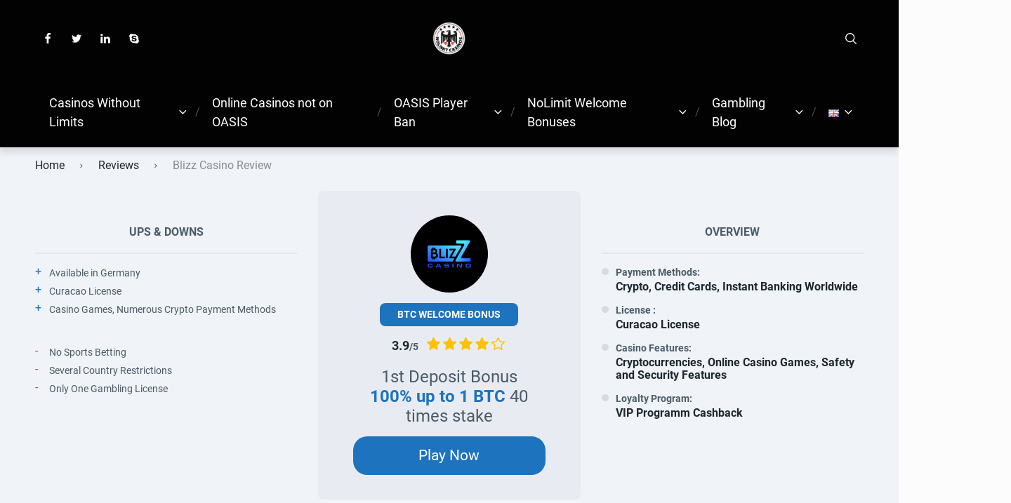

--- FILE ---
content_type: text/html; charset=UTF-8
request_url: https://nolimit-casinos.de/en/review/blizz-casino-review/
body_size: 35888
content:
<!doctype html>
<html class="no-js" lang="en-GB">

<head><meta charset="UTF-8"><script>if(navigator.userAgent.match(/MSIE|Internet Explorer/i)||navigator.userAgent.match(/Trident\/7\..*?rv:11/i)){var href=document.location.href;if(!href.match(/[?&]nowprocket/)){if(href.indexOf("?")==-1){if(href.indexOf("#")==-1){document.location.href=href+"?nowprocket=1"}else{document.location.href=href.replace("#","?nowprocket=1#")}}else{if(href.indexOf("#")==-1){document.location.href=href+"&nowprocket=1"}else{document.location.href=href.replace("#","&nowprocket=1#")}}}}</script><script>(()=>{class RocketLazyLoadScripts{constructor(){this.v="2.0.4",this.userEvents=["keydown","keyup","mousedown","mouseup","mousemove","mouseover","mouseout","touchmove","touchstart","touchend","touchcancel","wheel","click","dblclick","input"],this.attributeEvents=["onblur","onclick","oncontextmenu","ondblclick","onfocus","onmousedown","onmouseenter","onmouseleave","onmousemove","onmouseout","onmouseover","onmouseup","onmousewheel","onscroll","onsubmit"]}async t(){this.i(),this.o(),/iP(ad|hone)/.test(navigator.userAgent)&&this.h(),this.u(),this.l(this),this.m(),this.k(this),this.p(this),this._(),await Promise.all([this.R(),this.L()]),this.lastBreath=Date.now(),this.S(this),this.P(),this.D(),this.O(),this.M(),await this.C(this.delayedScripts.normal),await this.C(this.delayedScripts.defer),await this.C(this.delayedScripts.async),await this.T(),await this.F(),await this.j(),await this.A(),window.dispatchEvent(new Event("rocket-allScriptsLoaded")),this.everythingLoaded=!0,this.lastTouchEnd&&await new Promise(t=>setTimeout(t,500-Date.now()+this.lastTouchEnd)),this.I(),this.H(),this.U(),this.W()}i(){this.CSPIssue=sessionStorage.getItem("rocketCSPIssue"),document.addEventListener("securitypolicyviolation",t=>{this.CSPIssue||"script-src-elem"!==t.violatedDirective||"data"!==t.blockedURI||(this.CSPIssue=!0,sessionStorage.setItem("rocketCSPIssue",!0))},{isRocket:!0})}o(){window.addEventListener("pageshow",t=>{this.persisted=t.persisted,this.realWindowLoadedFired=!0},{isRocket:!0}),window.addEventListener("pagehide",()=>{this.onFirstUserAction=null},{isRocket:!0})}h(){let t;function e(e){t=e}window.addEventListener("touchstart",e,{isRocket:!0}),window.addEventListener("touchend",function i(o){o.changedTouches[0]&&t.changedTouches[0]&&Math.abs(o.changedTouches[0].pageX-t.changedTouches[0].pageX)<10&&Math.abs(o.changedTouches[0].pageY-t.changedTouches[0].pageY)<10&&o.timeStamp-t.timeStamp<200&&(window.removeEventListener("touchstart",e,{isRocket:!0}),window.removeEventListener("touchend",i,{isRocket:!0}),"INPUT"===o.target.tagName&&"text"===o.target.type||(o.target.dispatchEvent(new TouchEvent("touchend",{target:o.target,bubbles:!0})),o.target.dispatchEvent(new MouseEvent("mouseover",{target:o.target,bubbles:!0})),o.target.dispatchEvent(new PointerEvent("click",{target:o.target,bubbles:!0,cancelable:!0,detail:1,clientX:o.changedTouches[0].clientX,clientY:o.changedTouches[0].clientY})),event.preventDefault()))},{isRocket:!0})}q(t){this.userActionTriggered||("mousemove"!==t.type||this.firstMousemoveIgnored?"keyup"===t.type||"mouseover"===t.type||"mouseout"===t.type||(this.userActionTriggered=!0,this.onFirstUserAction&&this.onFirstUserAction()):this.firstMousemoveIgnored=!0),"click"===t.type&&t.preventDefault(),t.stopPropagation(),t.stopImmediatePropagation(),"touchstart"===this.lastEvent&&"touchend"===t.type&&(this.lastTouchEnd=Date.now()),"click"===t.type&&(this.lastTouchEnd=0),this.lastEvent=t.type,t.composedPath&&t.composedPath()[0].getRootNode()instanceof ShadowRoot&&(t.rocketTarget=t.composedPath()[0]),this.savedUserEvents.push(t)}u(){this.savedUserEvents=[],this.userEventHandler=this.q.bind(this),this.userEvents.forEach(t=>window.addEventListener(t,this.userEventHandler,{passive:!1,isRocket:!0})),document.addEventListener("visibilitychange",this.userEventHandler,{isRocket:!0})}U(){this.userEvents.forEach(t=>window.removeEventListener(t,this.userEventHandler,{passive:!1,isRocket:!0})),document.removeEventListener("visibilitychange",this.userEventHandler,{isRocket:!0}),this.savedUserEvents.forEach(t=>{(t.rocketTarget||t.target).dispatchEvent(new window[t.constructor.name](t.type,t))})}m(){const t="return false",e=Array.from(this.attributeEvents,t=>"data-rocket-"+t),i="["+this.attributeEvents.join("],[")+"]",o="[data-rocket-"+this.attributeEvents.join("],[data-rocket-")+"]",s=(e,i,o)=>{o&&o!==t&&(e.setAttribute("data-rocket-"+i,o),e["rocket"+i]=new Function("event",o),e.setAttribute(i,t))};new MutationObserver(t=>{for(const n of t)"attributes"===n.type&&(n.attributeName.startsWith("data-rocket-")||this.everythingLoaded?n.attributeName.startsWith("data-rocket-")&&this.everythingLoaded&&this.N(n.target,n.attributeName.substring(12)):s(n.target,n.attributeName,n.target.getAttribute(n.attributeName))),"childList"===n.type&&n.addedNodes.forEach(t=>{if(t.nodeType===Node.ELEMENT_NODE)if(this.everythingLoaded)for(const i of[t,...t.querySelectorAll(o)])for(const t of i.getAttributeNames())e.includes(t)&&this.N(i,t.substring(12));else for(const e of[t,...t.querySelectorAll(i)])for(const t of e.getAttributeNames())this.attributeEvents.includes(t)&&s(e,t,e.getAttribute(t))})}).observe(document,{subtree:!0,childList:!0,attributeFilter:[...this.attributeEvents,...e]})}I(){this.attributeEvents.forEach(t=>{document.querySelectorAll("[data-rocket-"+t+"]").forEach(e=>{this.N(e,t)})})}N(t,e){const i=t.getAttribute("data-rocket-"+e);i&&(t.setAttribute(e,i),t.removeAttribute("data-rocket-"+e))}k(t){Object.defineProperty(HTMLElement.prototype,"onclick",{get(){return this.rocketonclick||null},set(e){this.rocketonclick=e,this.setAttribute(t.everythingLoaded?"onclick":"data-rocket-onclick","this.rocketonclick(event)")}})}S(t){function e(e,i){let o=e[i];e[i]=null,Object.defineProperty(e,i,{get:()=>o,set(s){t.everythingLoaded?o=s:e["rocket"+i]=o=s}})}e(document,"onreadystatechange"),e(window,"onload"),e(window,"onpageshow");try{Object.defineProperty(document,"readyState",{get:()=>t.rocketReadyState,set(e){t.rocketReadyState=e},configurable:!0}),document.readyState="loading"}catch(t){console.log("WPRocket DJE readyState conflict, bypassing")}}l(t){this.originalAddEventListener=EventTarget.prototype.addEventListener,this.originalRemoveEventListener=EventTarget.prototype.removeEventListener,this.savedEventListeners=[],EventTarget.prototype.addEventListener=function(e,i,o){o&&o.isRocket||!t.B(e,this)&&!t.userEvents.includes(e)||t.B(e,this)&&!t.userActionTriggered||e.startsWith("rocket-")||t.everythingLoaded?t.originalAddEventListener.call(this,e,i,o):(t.savedEventListeners.push({target:this,remove:!1,type:e,func:i,options:o}),"mouseenter"!==e&&"mouseleave"!==e||t.originalAddEventListener.call(this,e,t.savedUserEvents.push,o))},EventTarget.prototype.removeEventListener=function(e,i,o){o&&o.isRocket||!t.B(e,this)&&!t.userEvents.includes(e)||t.B(e,this)&&!t.userActionTriggered||e.startsWith("rocket-")||t.everythingLoaded?t.originalRemoveEventListener.call(this,e,i,o):t.savedEventListeners.push({target:this,remove:!0,type:e,func:i,options:o})}}J(t,e){this.savedEventListeners=this.savedEventListeners.filter(i=>{let o=i.type,s=i.target||window;return e!==o||t!==s||(this.B(o,s)&&(i.type="rocket-"+o),this.$(i),!1)})}H(){EventTarget.prototype.addEventListener=this.originalAddEventListener,EventTarget.prototype.removeEventListener=this.originalRemoveEventListener,this.savedEventListeners.forEach(t=>this.$(t))}$(t){t.remove?this.originalRemoveEventListener.call(t.target,t.type,t.func,t.options):this.originalAddEventListener.call(t.target,t.type,t.func,t.options)}p(t){let e;function i(e){return t.everythingLoaded?e:e.split(" ").map(t=>"load"===t||t.startsWith("load.")?"rocket-jquery-load":t).join(" ")}function o(o){function s(e){const s=o.fn[e];o.fn[e]=o.fn.init.prototype[e]=function(){return this[0]===window&&t.userActionTriggered&&("string"==typeof arguments[0]||arguments[0]instanceof String?arguments[0]=i(arguments[0]):"object"==typeof arguments[0]&&Object.keys(arguments[0]).forEach(t=>{const e=arguments[0][t];delete arguments[0][t],arguments[0][i(t)]=e})),s.apply(this,arguments),this}}if(o&&o.fn&&!t.allJQueries.includes(o)){const e={DOMContentLoaded:[],"rocket-DOMContentLoaded":[]};for(const t in e)document.addEventListener(t,()=>{e[t].forEach(t=>t())},{isRocket:!0});o.fn.ready=o.fn.init.prototype.ready=function(i){function s(){parseInt(o.fn.jquery)>2?setTimeout(()=>i.bind(document)(o)):i.bind(document)(o)}return"function"==typeof i&&(t.realDomReadyFired?!t.userActionTriggered||t.fauxDomReadyFired?s():e["rocket-DOMContentLoaded"].push(s):e.DOMContentLoaded.push(s)),o([])},s("on"),s("one"),s("off"),t.allJQueries.push(o)}e=o}t.allJQueries=[],o(window.jQuery),Object.defineProperty(window,"jQuery",{get:()=>e,set(t){o(t)}})}P(){const t=new Map;document.write=document.writeln=function(e){const i=document.currentScript,o=document.createRange(),s=i.parentElement;let n=t.get(i);void 0===n&&(n=i.nextSibling,t.set(i,n));const c=document.createDocumentFragment();o.setStart(c,0),c.appendChild(o.createContextualFragment(e)),s.insertBefore(c,n)}}async R(){return new Promise(t=>{this.userActionTriggered?t():this.onFirstUserAction=t})}async L(){return new Promise(t=>{document.addEventListener("DOMContentLoaded",()=>{this.realDomReadyFired=!0,t()},{isRocket:!0})})}async j(){return this.realWindowLoadedFired?Promise.resolve():new Promise(t=>{window.addEventListener("load",t,{isRocket:!0})})}M(){this.pendingScripts=[];this.scriptsMutationObserver=new MutationObserver(t=>{for(const e of t)e.addedNodes.forEach(t=>{"SCRIPT"!==t.tagName||t.noModule||t.isWPRocket||this.pendingScripts.push({script:t,promise:new Promise(e=>{const i=()=>{const i=this.pendingScripts.findIndex(e=>e.script===t);i>=0&&this.pendingScripts.splice(i,1),e()};t.addEventListener("load",i,{isRocket:!0}),t.addEventListener("error",i,{isRocket:!0}),setTimeout(i,1e3)})})})}),this.scriptsMutationObserver.observe(document,{childList:!0,subtree:!0})}async F(){await this.X(),this.pendingScripts.length?(await this.pendingScripts[0].promise,await this.F()):this.scriptsMutationObserver.disconnect()}D(){this.delayedScripts={normal:[],async:[],defer:[]},document.querySelectorAll("script[type$=rocketlazyloadscript]").forEach(t=>{t.hasAttribute("data-rocket-src")?t.hasAttribute("async")&&!1!==t.async?this.delayedScripts.async.push(t):t.hasAttribute("defer")&&!1!==t.defer||"module"===t.getAttribute("data-rocket-type")?this.delayedScripts.defer.push(t):this.delayedScripts.normal.push(t):this.delayedScripts.normal.push(t)})}async _(){await this.L();let t=[];document.querySelectorAll("script[type$=rocketlazyloadscript][data-rocket-src]").forEach(e=>{let i=e.getAttribute("data-rocket-src");if(i&&!i.startsWith("data:")){i.startsWith("//")&&(i=location.protocol+i);try{const o=new URL(i).origin;o!==location.origin&&t.push({src:o,crossOrigin:e.crossOrigin||"module"===e.getAttribute("data-rocket-type")})}catch(t){}}}),t=[...new Map(t.map(t=>[JSON.stringify(t),t])).values()],this.Y(t,"preconnect")}async G(t){if(await this.K(),!0!==t.noModule||!("noModule"in HTMLScriptElement.prototype))return new Promise(e=>{let i;function o(){(i||t).setAttribute("data-rocket-status","executed"),e()}try{if(navigator.userAgent.includes("Firefox/")||""===navigator.vendor||this.CSPIssue)i=document.createElement("script"),[...t.attributes].forEach(t=>{let e=t.nodeName;"type"!==e&&("data-rocket-type"===e&&(e="type"),"data-rocket-src"===e&&(e="src"),i.setAttribute(e,t.nodeValue))}),t.text&&(i.text=t.text),t.nonce&&(i.nonce=t.nonce),i.hasAttribute("src")?(i.addEventListener("load",o,{isRocket:!0}),i.addEventListener("error",()=>{i.setAttribute("data-rocket-status","failed-network"),e()},{isRocket:!0}),setTimeout(()=>{i.isConnected||e()},1)):(i.text=t.text,o()),i.isWPRocket=!0,t.parentNode.replaceChild(i,t);else{const i=t.getAttribute("data-rocket-type"),s=t.getAttribute("data-rocket-src");i?(t.type=i,t.removeAttribute("data-rocket-type")):t.removeAttribute("type"),t.addEventListener("load",o,{isRocket:!0}),t.addEventListener("error",i=>{this.CSPIssue&&i.target.src.startsWith("data:")?(console.log("WPRocket: CSP fallback activated"),t.removeAttribute("src"),this.G(t).then(e)):(t.setAttribute("data-rocket-status","failed-network"),e())},{isRocket:!0}),s?(t.fetchPriority="high",t.removeAttribute("data-rocket-src"),t.src=s):t.src="data:text/javascript;base64,"+window.btoa(unescape(encodeURIComponent(t.text)))}}catch(i){t.setAttribute("data-rocket-status","failed-transform"),e()}});t.setAttribute("data-rocket-status","skipped")}async C(t){const e=t.shift();return e?(e.isConnected&&await this.G(e),this.C(t)):Promise.resolve()}O(){this.Y([...this.delayedScripts.normal,...this.delayedScripts.defer,...this.delayedScripts.async],"preload")}Y(t,e){this.trash=this.trash||[];let i=!0;var o=document.createDocumentFragment();t.forEach(t=>{const s=t.getAttribute&&t.getAttribute("data-rocket-src")||t.src;if(s&&!s.startsWith("data:")){const n=document.createElement("link");n.href=s,n.rel=e,"preconnect"!==e&&(n.as="script",n.fetchPriority=i?"high":"low"),t.getAttribute&&"module"===t.getAttribute("data-rocket-type")&&(n.crossOrigin=!0),t.crossOrigin&&(n.crossOrigin=t.crossOrigin),t.integrity&&(n.integrity=t.integrity),t.nonce&&(n.nonce=t.nonce),o.appendChild(n),this.trash.push(n),i=!1}}),document.head.appendChild(o)}W(){this.trash.forEach(t=>t.remove())}async T(){try{document.readyState="interactive"}catch(t){}this.fauxDomReadyFired=!0;try{await this.K(),this.J(document,"readystatechange"),document.dispatchEvent(new Event("rocket-readystatechange")),await this.K(),document.rocketonreadystatechange&&document.rocketonreadystatechange(),await this.K(),this.J(document,"DOMContentLoaded"),document.dispatchEvent(new Event("rocket-DOMContentLoaded")),await this.K(),this.J(window,"DOMContentLoaded"),window.dispatchEvent(new Event("rocket-DOMContentLoaded"))}catch(t){console.error(t)}}async A(){try{document.readyState="complete"}catch(t){}try{await this.K(),this.J(document,"readystatechange"),document.dispatchEvent(new Event("rocket-readystatechange")),await this.K(),document.rocketonreadystatechange&&document.rocketonreadystatechange(),await this.K(),this.J(window,"load"),window.dispatchEvent(new Event("rocket-load")),await this.K(),window.rocketonload&&window.rocketonload(),await this.K(),this.allJQueries.forEach(t=>t(window).trigger("rocket-jquery-load")),await this.K(),this.J(window,"pageshow");const t=new Event("rocket-pageshow");t.persisted=this.persisted,window.dispatchEvent(t),await this.K(),window.rocketonpageshow&&window.rocketonpageshow({persisted:this.persisted})}catch(t){console.error(t)}}async K(){Date.now()-this.lastBreath>45&&(await this.X(),this.lastBreath=Date.now())}async X(){return document.hidden?new Promise(t=>setTimeout(t)):new Promise(t=>requestAnimationFrame(t))}B(t,e){return e===document&&"readystatechange"===t||(e===document&&"DOMContentLoaded"===t||(e===window&&"DOMContentLoaded"===t||(e===window&&"load"===t||e===window&&"pageshow"===t)))}static run(){(new RocketLazyLoadScripts).t()}}RocketLazyLoadScripts.run()})();</script>
	
	<meta name="viewport" content="width=device-width, initial-scale=1">
	<meta name='robots' content='index, follow, max-image-preview:large, max-snippet:-1, max-video-preview:-1' />
<link rel="alternate" href="https://nolimit-casinos.de/review/blizz-casino-betrugstest/" hreflang="de" />
<link rel="alternate" href="https://nolimit-casinos.de/en/review/blizz-casino-review/" hreflang="en" />

<link rel="preconnect" href="https://fonts.gstatic.com" crossorigin>

	<!-- This site is optimized with the Yoast SEO plugin v26.7 - https://yoast.com/wordpress/plugins/seo/ -->
	<title>Blizz Casino Review - Erfahrungen + Bonus - No Limit Casinos</title>
<style id="wpr-usedcss">img.emoji{display:inline!important;border:none!important;box-shadow:none!important;height:1em!important;width:1em!important;margin:0 .07em!important;vertical-align:-.1em!important;background:0 0!important;padding:0!important}.wp-block-button__link{box-sizing:border-box;cursor:pointer;display:inline-block;text-align:center;word-break:break-word}:where(.wp-block-button__link){border-radius:9999px;box-shadow:none;padding:calc(.667em + 2px) calc(1.333em + 2px);text-decoration:none}.wp-block-button .wp-block-button__link:where(.has-border-color){border-width:initial}.wp-block-button .wp-block-button__link:where([style*=border-top-color]){border-top-width:medium}.wp-block-button .wp-block-button__link:where([style*=border-right-color]){border-right-width:medium}.wp-block-button .wp-block-button__link:where([style*=border-bottom-color]){border-bottom-width:medium}.wp-block-button .wp-block-button__link:where([style*=border-left-color]){border-left-width:medium}.wp-block-button .wp-block-button__link:where([style*=border-style]){border-width:initial}.wp-block-button .wp-block-button__link:where([style*=border-top-style]){border-top-width:medium}.wp-block-button .wp-block-button__link:where([style*=border-right-style]){border-right-width:medium}.wp-block-button .wp-block-button__link:where([style*=border-bottom-style]){border-bottom-width:medium}.wp-block-button .wp-block-button__link:where([style*=border-left-style]){border-left-width:medium}.wp-block-buttons>.wp-block-button{display:inline-block;margin:0}.wp-block-buttons.is-content-justification-center{justify-content:center}:where(.wp-block-calendar table:not(.has-background) th){background:#ddd}.wp-block-columns{align-items:normal!important;box-sizing:border-box;display:flex;flex-wrap:wrap!important}@media (min-width:782px){.wp-block-columns{flex-wrap:nowrap!important}}@media (max-width:781px){.wp-block-columns:not(.is-not-stacked-on-mobile)>.wp-block-column{flex-basis:100%!important}}@media (min-width:782px){.wp-block-columns:not(.is-not-stacked-on-mobile)>.wp-block-column{flex-basis:0;flex-grow:1}.wp-block-columns:not(.is-not-stacked-on-mobile)>.wp-block-column[style*=flex-basis]{flex-grow:0}}:where(.wp-block-columns){margin-bottom:1.75em}:where(.wp-block-columns.has-background){padding:1.25em 2.375em}.wp-block-column{flex-grow:1;min-width:0;overflow-wrap:break-word;word-break:break-word}:where(.wp-block-post-comments input[type=submit]){border:none}:where(.wp-block-cover-image:not(.has-text-color)),:where(.wp-block-cover:not(.has-text-color)){color:#fff}:where(.wp-block-cover-image.is-light:not(.has-text-color)),:where(.wp-block-cover.is-light:not(.has-text-color)){color:#000}:where(.wp-block-file){margin-bottom:1.5em}:where(.wp-block-file__button){border-radius:2em;display:inline-block;padding:.5em 1em}:where(.wp-block-file__button):is(a):active,:where(.wp-block-file__button):is(a):focus,:where(.wp-block-file__button):is(a):hover,:where(.wp-block-file__button):is(a):visited{box-shadow:none;color:#fff;opacity:.85;text-decoration:none}h1.has-background,h2.has-background,h3.has-background,h4.has-background{padding:1.25em 2.375em}:where(.wp-block-latest-comments:not([style*=line-height] .wp-block-latest-comments__comment)){line-height:1.1}:where(.wp-block-latest-comments:not([style*=line-height] .wp-block-latest-comments__comment-excerpt p)){line-height:1.8}ul{box-sizing:border-box}ul.has-background{padding:1.25em 2.375em}:where(.wp-block-navigation.has-background .wp-block-navigation-item a:not(.wp-element-button)),:where(.wp-block-navigation.has-background .wp-block-navigation-submenu a:not(.wp-element-button)){padding:.5em 1em}:where(.wp-block-navigation .wp-block-navigation__submenu-container .wp-block-navigation-item a:not(.wp-element-button)),:where(.wp-block-navigation .wp-block-navigation__submenu-container .wp-block-navigation-submenu a:not(.wp-element-button)),:where(.wp-block-navigation .wp-block-navigation__submenu-container .wp-block-navigation-submenu button.wp-block-navigation-item__content),:where(.wp-block-navigation .wp-block-navigation__submenu-container .wp-block-pages-list__item button.wp-block-navigation-item__content){padding:.5em 1em}p.has-background{padding:1.25em 2.375em}:where(p.has-text-color:not(.has-link-color)) a{color:inherit}:where(.wp-block-post-excerpt){margin-bottom:var(--wp--style--block-gap);margin-top:var(--wp--style--block-gap)}:where(.wp-block-pullquote){margin:0 0 1em}:where(.wp-block-search__button){border:1px solid #ccc;padding:6px 10px}:where(.wp-block-search__button-inside .wp-block-search__inside-wrapper){border:1px solid #949494;box-sizing:border-box;padding:4px}:where(.wp-block-search__button-inside .wp-block-search__inside-wrapper) .wp-block-search__input{border:none;border-radius:0;padding:0 4px}:where(.wp-block-search__button-inside .wp-block-search__inside-wrapper) .wp-block-search__input:focus{outline:0}:where(.wp-block-search__button-inside .wp-block-search__inside-wrapper) :where(.wp-block-search__button){padding:4px 8px}.wp-block-separator{border:1px solid;border-left:none;border-right:none}.wp-block-spacer{clear:both}:where(.wp-block-term-description){margin-bottom:var(--wp--style--block-gap);margin-top:var(--wp--style--block-gap)}:where(pre.wp-block-verse){font-family:inherit}.wp-element-button{cursor:pointer}:root{--wp--preset--font-size--normal:16px;--wp--preset--font-size--huge:42px}.has-text-align-center{text-align:center}html :where(.has-border-color){border-style:solid}html :where([style*=border-top-color]){border-top-style:solid}html :where([style*=border-right-color]){border-right-style:solid}html :where([style*=border-bottom-color]){border-bottom-style:solid}html :where([style*=border-left-color]){border-left-style:solid}html :where([style*=border-width]){border-style:solid}html :where([style*=border-top-width]){border-top-style:solid}html :where([style*=border-right-width]){border-right-style:solid}html :where([style*=border-bottom-width]){border-bottom-style:solid}html :where([style*=border-left-width]){border-left-style:solid}html :where(img[class*=wp-image-]){height:auto;max-width:100%}:where(figure){margin:0 0 1em}html :where(.is-position-sticky){--wp-admin--admin-bar--position-offset:var(--wp-admin--admin-bar--height,0px)}@media screen and (max-width:600px){html :where(.is-position-sticky){--wp-admin--admin-bar--position-offset:0px}}:where(.wp-block-group.has-background){padding:1.25em 2.375em}.wp-block-separator{border:none;border-bottom:2px solid;margin-left:auto;margin-right:auto}.wp-block-separator.has-alpha-channel-opacity{opacity:1}.wp-block-separator:not(.is-style-wide):not(.is-style-dots){width:100px}.wp-block-separator.has-background:not(.is-style-dots){border-bottom:none;height:1px}.wp-block-separator.has-background:not(.is-style-wide):not(.is-style-dots){height:2px}body{--wp--preset--color--black:#000000;--wp--preset--color--cyan-bluish-gray:#abb8c3;--wp--preset--color--white:#ffffff;--wp--preset--color--pale-pink:#f78da7;--wp--preset--color--vivid-red:#cf2e2e;--wp--preset--color--luminous-vivid-orange:#ff6900;--wp--preset--color--luminous-vivid-amber:#fcb900;--wp--preset--color--light-green-cyan:#7bdcb5;--wp--preset--color--vivid-green-cyan:#00d084;--wp--preset--color--pale-cyan-blue:#8ed1fc;--wp--preset--color--vivid-cyan-blue:#0693e3;--wp--preset--color--vivid-purple:#9b51e0;--wp--preset--color--poka-main-color:#44be4c;--wp--preset--color--poka-secondary-color:#ffc106;--wp--preset--color--poka-text-color:#1d2730;--wp--preset--color--poka-text-color-alt:#4a5b68;--wp--preset--color--poka-boxes-background-color:#f0f3f7;--wp--preset--color--poka-boxes-background-color-alt:#e8ecf2;--wp--preset--gradient--vivid-cyan-blue-to-vivid-purple:linear-gradient(135deg,rgba(6, 147, 227, 1) 0%,rgb(155, 81, 224) 100%);--wp--preset--gradient--light-green-cyan-to-vivid-green-cyan:linear-gradient(135deg,rgb(122, 220, 180) 0%,rgb(0, 208, 130) 100%);--wp--preset--gradient--luminous-vivid-amber-to-luminous-vivid-orange:linear-gradient(135deg,rgba(252, 185, 0, 1) 0%,rgba(255, 105, 0, 1) 100%);--wp--preset--gradient--luminous-vivid-orange-to-vivid-red:linear-gradient(135deg,rgba(255, 105, 0, 1) 0%,rgb(207, 46, 46) 100%);--wp--preset--gradient--very-light-gray-to-cyan-bluish-gray:linear-gradient(135deg,rgb(238, 238, 238) 0%,rgb(169, 184, 195) 100%);--wp--preset--gradient--cool-to-warm-spectrum:linear-gradient(135deg,rgb(74, 234, 220) 0%,rgb(151, 120, 209) 20%,rgb(207, 42, 186) 40%,rgb(238, 44, 130) 60%,rgb(251, 105, 98) 80%,rgb(254, 248, 76) 100%);--wp--preset--gradient--blush-light-purple:linear-gradient(135deg,rgb(255, 206, 236) 0%,rgb(152, 150, 240) 100%);--wp--preset--gradient--blush-bordeaux:linear-gradient(135deg,rgb(254, 205, 165) 0%,rgb(254, 45, 45) 50%,rgb(107, 0, 62) 100%);--wp--preset--gradient--luminous-dusk:linear-gradient(135deg,rgb(255, 203, 112) 0%,rgb(199, 81, 192) 50%,rgb(65, 88, 208) 100%);--wp--preset--gradient--pale-ocean:linear-gradient(135deg,rgb(255, 245, 203) 0%,rgb(182, 227, 212) 50%,rgb(51, 167, 181) 100%);--wp--preset--gradient--electric-grass:linear-gradient(135deg,rgb(202, 248, 128) 0%,rgb(113, 206, 126) 100%);--wp--preset--gradient--midnight:linear-gradient(135deg,rgb(2, 3, 129) 0%,rgb(40, 116, 252) 100%);--wp--preset--font-size--small:0.8rem;--wp--preset--font-size--medium:1.25rem;--wp--preset--font-size--large:2.25rem;--wp--preset--font-size--x-large:42px;--wp--preset--font-size--normal:1rem;--wp--preset--font-size--huge:2.625rem;--wp--preset--spacing--20:0.44rem;--wp--preset--spacing--30:0.67rem;--wp--preset--spacing--40:1rem;--wp--preset--spacing--50:1.5rem;--wp--preset--spacing--60:2.25rem;--wp--preset--spacing--70:3.38rem;--wp--preset--spacing--80:5.06rem;--wp--preset--shadow--natural:6px 6px 9px rgba(0, 0, 0, .2);--wp--preset--shadow--deep:12px 12px 50px rgba(0, 0, 0, .4);--wp--preset--shadow--sharp:6px 6px 0px rgba(0, 0, 0, .2);--wp--preset--shadow--outlined:6px 6px 0px -3px rgba(255, 255, 255, 1),6px 6px rgba(0, 0, 0, 1);--wp--preset--shadow--crisp:6px 6px 0px rgba(0, 0, 0, 1)}body{margin:0;--wp--style--global--content-size:var(--container-width-wp);--wp--style--global--wide-size:var(--container-width-wp)}:where(.wp-site-blocks)>*{margin-block-start:24px;margin-block-end:0}:where(.wp-site-blocks)>:first-child:first-child{margin-block-start:0}:where(.wp-site-blocks)>:last-child:last-child{margin-block-end:0}body{--wp--style--block-gap:24px}:where(body .is-layout-flow)>:first-child:first-child{margin-block-start:0}:where(body .is-layout-flow)>:last-child:last-child{margin-block-end:0}:where(body .is-layout-flow)>*{margin-block-start:24px;margin-block-end:0}:where(body .is-layout-constrained)>:first-child:first-child{margin-block-start:0}:where(body .is-layout-constrained)>:last-child:last-child{margin-block-end:0}:where(body .is-layout-constrained)>*{margin-block-start:24px;margin-block-end:0}:where(body .is-layout-flex){gap:24px}:where(body .is-layout-grid){gap:24px}body .is-layout-flex{display:flex}body .is-layout-flex{flex-wrap:wrap;align-items:center}body .is-layout-flex>*{margin:0}body{font-family:var(--main-font-family);font-size:var(--main-font-size);padding-top:0;padding-right:0;padding-bottom:0;padding-left:0}a:where(:not(.wp-element-button)){text-decoration:underline}h1{font-family:var(--headings-font-family);font-size:var(--h1-font-size);font-weight:var(--headings-font-weight);line-height:var(--headings-line-height);margin-bottom:var(--h1-margin)}h2{font-family:var(--headings-font-family);font-size:var(--h2-font-size);font-weight:var(--headings-font-weight);line-height:var(--headings-line-height);margin-bottom:var(--h1-margin)}h3{font-family:var(--headings-font-family);font-size:var(--h3-font-size);font-weight:var(--headings-font-weight);line-height:var(--headings-line-height);margin-bottom:var(--h3-margin)}h4{color:var(--boxes-text-color);font-family:var(--headings-font-family);font-size:var(--h4-font-size);font-weight:var(--headings-font-weight);line-height:var(--headings-line-height);margin-bottom:var(--h3-margin)}.wp-block-button__link,.wp-element-button{background-color:#32373c;border-width:0;color:#fff;font-family:inherit;font-size:inherit;line-height:inherit;padding:calc(.667em + 2px) calc(1.333em + 2px);text-decoration:none}.has-white-color{color:var(--wp--preset--color--white)!important}.has-vivid-cyan-blue-color{color:var(--wp--preset--color--vivid-cyan-blue)!important}.has-poka-boxes-background-color-background-color{background-color:var(--wp--preset--color--poka-boxes-background-color)!important}.has-medium-font-size{font-size:var(--wp--preset--font-size--medium)!important}.wpcf7 .screen-reader-response{position:absolute;overflow:hidden;clip:rect(1px,1px,1px,1px);clip-path:inset(50%);height:1px;width:1px;margin:-1px;padding:0;border:0;word-wrap:normal!important}.wpcf7 form .wpcf7-response-output{margin:2em .5em 1em;padding:.2em 1em;border:2px solid #00a0d2}.wpcf7 form.init .wpcf7-response-output,.wpcf7 form.resetting .wpcf7-response-output,.wpcf7 form.submitting .wpcf7-response-output{display:none}.wpcf7 form.sent .wpcf7-response-output{border-color:#46b450}.wpcf7 form.aborted .wpcf7-response-output,.wpcf7 form.failed .wpcf7-response-output{border-color:#dc3232}.wpcf7 form.spam .wpcf7-response-output{border-color:#f56e28}.wpcf7 form.invalid .wpcf7-response-output,.wpcf7 form.payment-required .wpcf7-response-output,.wpcf7 form.unaccepted .wpcf7-response-output{border-color:#ffb900}.wpcf7-form-control-wrap{position:relative}.wpcf7-not-valid-tip{color:#dc3232;font-size:1em;font-weight:400;display:block}.use-floating-validation-tip .wpcf7-not-valid-tip{position:relative;top:-2ex;left:1em;z-index:100;border:1px solid #dc3232;background:#fff;padding:.2em .8em;width:24em}.wpcf7-spinner{visibility:hidden;display:inline-block;background-color:#23282d;opacity:.75;width:24px;height:24px;border:none;border-radius:100%;padding:0;margin:0 24px;position:relative}form.submitting .wpcf7-spinner{visibility:visible}.wpcf7-spinner::before{content:'';position:absolute;background-color:#fbfbfc;top:4px;left:4px;width:6px;height:6px;border:none;border-radius:100%;transform-origin:8px 8px;animation-name:spin;animation-duration:1s;animation-timing-function:linear;animation-iteration-count:infinite}@media(prefers-reduced-motion:reduce){.wpcf7-spinner::before{animation-name:blink;animation-duration:2s}}@keyframes spin{from{transform:rotate(0)}to{transform:rotate(360deg)}}@keyframes blink{from{opacity:0}50%{opacity:1}to{opacity:0}}.wpcf7 input[type=file]{cursor:pointer}.wpcf7 input[type=file]:disabled{cursor:default}.wpcf7 .wpcf7-submit:disabled{cursor:not-allowed}.wpcf7 input[type=email],.wpcf7 input[type=tel],.wpcf7 input[type=url]{direction:ltr}#toc_container li,#toc_container ul{margin:0;padding:0}#toc_container ul ul{margin-left:1.5em}#toc_container{background:#f9f9f9;border:1px solid #aaa;padding:10px;margin-bottom:1em;width:auto;display:table;font-size:95%}#toc_container span.toc_toggle{font-weight:400;font-size:90%}#toc_container a{text-decoration:none;text-shadow:none}#toc_container a:hover{text-decoration:underline}html{line-height:1.15;-webkit-text-size-adjust:100%}body{margin:0}main{display:block}h1{font-size:2em;margin:.67em 0}hr{box-sizing:content-box;height:0;overflow:visible}a{background-color:transparent}strong{font-weight:bolder}code{font-family:monospace,monospace;font-size:1em}img{border-style:none}button,input,optgroup,select,textarea{font-family:inherit;font-size:100%;line-height:1.15;margin:0}button,input{overflow:visible}button,select{text-transform:none}[type=button],[type=reset],[type=submit],button{-webkit-appearance:button}[type=button]::-moz-focus-inner,[type=reset]::-moz-focus-inner,[type=submit]::-moz-focus-inner,button::-moz-focus-inner{border-style:none;padding:0}[type=button]:-moz-focusring,[type=reset]:-moz-focusring,[type=submit]:-moz-focusring,button:-moz-focusring{outline:ButtonText dotted 1px}fieldset{padding:.35em .75em .625em}legend{box-sizing:border-box;color:inherit;display:table;max-width:100%;padding:0;white-space:normal}progress{vertical-align:baseline}textarea{overflow:auto}[type=checkbox],[type=radio]{box-sizing:border-box;padding:0}[type=number]::-webkit-inner-spin-button,[type=number]::-webkit-outer-spin-button{height:auto}[type=search]{-webkit-appearance:textfield;outline-offset:-2px}[type=search]::-webkit-search-decoration{-webkit-appearance:none}::-webkit-file-upload-button{-webkit-appearance:button;font:inherit}summary{display:list-item}template{display:none}[hidden]{display:none}:root{--mm-ocd-width:80%;--mm-ocd-min-width:200px;--mm-ocd-max-width:440px}body.mm-ocd-opened{overflow-y:hidden;-ms-scroll-chaining:none;overscroll-behavior:none}.mm-ocd{position:fixed;top:0;right:0;bottom:100%;left:0;z-index:9999;overflow:hidden;-ms-scroll-chaining:none;overscroll-behavior:contain;background:rgba(0,0,0,0);-webkit-transition-property:bottom,background-color;-o-transition-property:bottom,background-color;transition-property:bottom,background-color;-webkit-transition-duration:0s,.3s;-o-transition-duration:0s,.3s;transition-duration:0s,.3s;-webkit-transition-timing-function:ease;-o-transition-timing-function:ease;transition-timing-function:ease;-webkit-transition-delay:0.45s,0.15s;-o-transition-delay:0.45s,0.15s;transition-delay:0.45s,0.15s}.mm-ocd--open{bottom:0;background:rgba(0,0,0,.25);-webkit-transition-delay:0s;-o-transition-delay:0s;transition-delay:0s}.mm-ocd__content{position:absolute;top:0;bottom:0;z-index:2;width:80%;width:var(--mm-ocd-width);min-width:200px;min-width:var(--mm-ocd-min-width);max-width:440px;max-width:var(--mm-ocd-max-width);background:#fff;-webkit-transition-property:-webkit-transform;transition-property:-webkit-transform;-o-transition-property:transform;transition-property:transform;transition-property:transform,-webkit-transform;-webkit-transition-duration:.3s;-o-transition-duration:.3s;transition-duration:.3s;-webkit-transition-timing-function:ease;-o-transition-timing-function:ease;transition-timing-function:ease}.mm-ocd--left .mm-ocd__content{left:0;-webkit-transform:translate3d(-100%,0,0);transform:translate3d(-100%,0,0)}.mm-ocd--open .mm-ocd__content{-webkit-transform:translate3d(0,0,0);transform:translate3d(0,0,0)}.mm-ocd__backdrop{position:absolute;top:0;bottom:0;z-index:3;width:calc(100% - 80%);width:calc(100% - var(--mm-ocd-width));min-width:calc(100% - 440px);min-width:calc(100% - var(--mm-ocd-max-width));max-width:calc(100% - 200px);max-width:calc(100% - var(--mm-ocd-min-width));background:rgba(3,2,1,0)}.mm-ocd--left .mm-ocd__backdrop{right:0}.mm-spn,.mm-spn a,.mm-spn li,.mm-spn span,.mm-spn ul{display:block;padding:0;margin:0;-webkit-box-sizing:border-box;box-sizing:border-box}:root{--mm-spn-item-height:50px;--mm-spn-item-indent:20px;--mm-spn-line-height:24px}.mm-spn{width:100%;height:100%;-webkit-tap-highlight-color:transparent;-webkit-overflow-scrolling:touch;overflow:hidden;-webkit-clip-path:inset(0 0 0 0);clip-path:inset(0 0 0 0);-webkit-transform:translateX(0);-ms-transform:translateX(0);transform:translateX(0)}.mm-spn ul{-webkit-overflow-scrolling:touch;position:fixed;top:0;left:100%;bottom:0;z-index:2;width:130%;padding-right:30%;line-height:24px;line-height:var(--mm-spn-line-height);overflow:visible;overflow-y:auto;background:inherit;-webkit-transition:left .3s;-o-transition:left .3s;transition:left .3s ease 0s;cursor:default}.mm-spn ul:after{content:"";display:block;height:50px;height:var(--mm-spn-item-height)}.mm-spn>ul{left:0}.mm-spn ul.mm-spn--open{left:0}.mm-spn li{position:relative;background:inherit;cursor:pointer}.mm-spn li:before{content:"";display:block;position:absolute;top:25px;top:calc(var(--mm-spn-item-height)/ 2);right:25px;right:calc(var(--mm-spn-item-height)/ 2);z-index:0;width:10px;height:10px;border-top:2px solid;border-right:2px solid;-webkit-transform:rotate(45deg) translate(0,-50%);-ms-transform:rotate(45deg) translate(0,-50%);transform:rotate(45deg) translate(0,-50%);opacity:.4}.mm-spn li:after{content:"";display:block;margin-left:20px;margin-left:var(--mm-spn-item-indent);border-top:1px solid;opacity:.15}.mm-spn a,.mm-spn span{position:relative;z-index:1;padding:13px 20px;padding:calc((var(--mm-spn-item-height) - var(--mm-spn-line-height))/ 2) var(--mm-spn-item-indent)}.mm-spn a{background:inherit;color:inherit;text-decoration:none}.mm-spn a:not(:last-child){width:calc(100% - 50px);width:calc(100% - var(--mm-spn-item-height))}.mm-spn a:not(:last-child):after{content:"";display:block;position:absolute;top:0;right:0;bottom:0;border-right:1px solid;opacity:.15}.mm-spn span{background:0 0}.mm-spn.mm-spn--navbar{cursor:pointer}.mm-spn.mm-spn--navbar:before{content:"";display:block;position:absolute;top:25px;top:calc(var(--mm-spn-item-height)/ 2);left:20px;left:var(--mm-spn-item-indent);width:10px;height:10px;margin-top:2px;border-top:2px solid;border-left:2px solid;-webkit-transform:rotate(-45deg) translate(50%,-50%);-ms-transform:rotate(-45deg) translate(50%,-50%);transform:rotate(-45deg) translate(50%,-50%);opacity:.4}.mm-spn.mm-spn--navbar.mm-spn--main{cursor:default}.mm-spn.mm-spn--navbar.mm-spn--main:before{content:none;display:none}.mm-spn.mm-spn--navbar:after{content:attr(data-mm-spn-title);display:block;position:absolute;top:0;left:0;right:0;height:50px;height:var(--mm-spn-item-height);padding:0 40px;padding:0 calc(var(--mm-spn-item-indent) * 2);line-height:50px;line-height:var(--mm-spn-item-height);opacity:.4;text-align:center;overflow:hidden;white-space:nowrap;-o-text-overflow:ellipsis;text-overflow:ellipsis}.mm-spn.mm-spn--navbar.mm-spn--main:after{padding-left:20px;padding-left:var(--mm-spn-item-indent)}.mm-spn.mm-spn--navbar ul{top:51px;top:calc(var(--mm-spn-item-height) + 1px)}.mm-spn.mm-spn--navbar ul:before{content:"";display:block;position:fixed;top:inherit;z-index:2;width:100%;border-top:1px solid currentColor;opacity:.15}.mm-spn.mm-spn--light{color:#444;background:#f3f3f3}.tns-outer{padding:0!important}.tns-outer [hidden]{display:none!important}.tns-outer [aria-controls],.tns-outer [data-action]{cursor:pointer}.tns-slider{-webkit-transition:none;-moz-transition:none;transition:all 0s}.tns-slider>.tns-item{-webkit-box-sizing:border-box;-moz-box-sizing:border-box;box-sizing:border-box}.tns-no-calc{position:relative;left:0}.tns-autowidth{display:inline-block}.tns-lazy-img{-webkit-transition:opacity .6s;-moz-transition:opacity .6s;transition:opacity .6s;opacity:.6}.tns-lazy-img.tns-complete{opacity:1}.tns-ah{-webkit-transition:height;-moz-transition:height;transition:height 0s}.tns-ovh{overflow:hidden}.tns-visually-hidden{position:absolute;left:-10000em}.tns-transparent{opacity:0;visibility:hidden}.tns-fadeIn{opacity:1;z-index:0}.tns-fadeOut,.tns-normal{opacity:0;z-index:-1}.tns-vpfix{white-space:nowrap}.tns-vpfix>div,.tns-vpfix>li{display:inline-block}.tns-t-subp2{margin:0 auto;width:310px;position:relative;height:10px;overflow:hidden}.tns-t-ct{width:2333.3333333333%;width:-webkit-calc(100% * 70 / 3);width:-moz-calc(100% * 70 / 3);width:calc(100% * 70 / 3);position:absolute;right:0}.tns-t-ct:after{content:'';display:table;clear:both}.tns-t-ct>div{width:1.4285714286%;width:-webkit-calc(100% / 70);width:-moz-calc(100% / 70);width:calc(100% / 70);height:10px;float:left}:root{--main-font-family:inherit;--headings-font-family:inherit;--main-font-size:16px;--button-font-size:16px;--button-font-weight:400;--button-border-radius:20px;--main-font-color:#323335;--headings-font-family:"Roboto",sans-serif;--headings-line-height:1.2;--headings-font-weight:700;--h1-font-size:min(11vw, 3.125rem);--h2-font-size:min(8vw, 2.25rem);--h3-font-size:1.875rem;--h4-font-size:1.75rem;--h5-font-size:1.5rem;--h6-font-size:1.2rem;--h1-margin:1.563rem;--h3-margin:1.25rem;--header-background:#ffffff;--header-background-secondary:#f0f3f7;--header-text-color:#1d2730;--header-text-color-hover:#44be4c;--white:#fff;--black:#000;--body-background:#ffffff;--main-color:#44be4c;--secondary-color:#ffc106;--text-color:#1d2730;--boxes-background-color:#f0f3f7;--boxes-secondary-background-color:#e8ecf2;--boxes-text-color:#4a5b68;--rating-color:#ffc106;--footer-background:#ffffff;--text-color-alt:#4a5b68;--line-separator-color:#e8ecf2;--border-radius:8px;--text-color-alt-light:rgba(74, 91, 104, .1);--green-icon:#44be4c;--red-icon:#be444e;--primary-button-color:#44be4c;--primary-button-color-opacity:rgba(68, 190, 76, .05);--primary-button-text-color:#fff;--secondary-button-color:#ffc106;--secondary-button-text-color:#fff;--container-width:1210px;--container-width-wp:1180px;--container-pad:min(8vw, 15px)}.text-center{text-align:center}.row{display:-webkit-box;display:-ms-flexbox;display:flex;-ms-flex-wrap:wrap;flex-wrap:wrap}.col-3{-webkit-box-flex:25%;-ms-flex:25%;flex:25%;max-width:25%}.col-4{-webkit-box-flex:33.3333333333%;-ms-flex:33.3333333333%;flex:33.3333333333%;max-width:33.3333333333%}.col-6{-webkit-box-flex:50%;-ms-flex:50%;flex:50%;max-width:50%}.col-8{-webkit-box-flex:66.6666666667%;-ms-flex:66.6666666667%;flex:66.6666666667%;max-width:66.6666666667%}.col-12{-webkit-box-flex:100%;-ms-flex:100%;flex:100%;max-width:100%}.gap-20{margin-left:-20px}.gap-20>*{padding-left:20px}.gap-20,.gap-20-y{margin-top:-20px}.gap-20-y>*,.gap-20>*{padding-top:20px}.gap-30-x{margin-left:-30px}.gap-30-x>*{padding-left:30px}::-moz-selection{background:#b3d4fc;text-shadow:none}::selection{background:#b3d4fc;text-shadow:none}hr{display:block;height:1px;border:0;border-top:1px solid #ccc;margin:1em 0;padding:0}canvas,iframe,img,svg{vertical-align:middle}fieldset{border:0;margin:0;padding:0}textarea{resize:vertical}img{max-width:100%;height:auto}button,input,select,textarea{font:inherit}a{text-decoration:none;color:inherit}.container{width:100%;max-width:var(--container-width);padding:0 var(--container-pad);margin:0 auto}*{margin:0;padding:0}*,:after,:before{-webkit-box-sizing:border-box;box-sizing:border-box}html{color:var(--main-font-color);font-family:var(--main-font-family);font-size:var(--main-font-size);font-weight:400;line-height:1.5}body{background-color:var(--body-background)}h1,h2,h3,h4{font-family:var(--headings-font-family)}@font-face{font-family:pokatheme;src:url("https://nolimit-casinos.de/wp-content/themes/pokatheme/assets/public/fonts/pokatheme.eot?v=1.2");src:url("https://nolimit-casinos.de/wp-content/themes/pokatheme/assets/public/fonts/pokatheme.eot?#iefix") format("embedded-opentype"),url("https://nolimit-casinos.de/wp-content/themes/pokatheme/assets/public/fonts/pokatheme.woff?v=1.2") format("woff"),url("https://nolimit-casinos.de/wp-content/themes/pokatheme/assets/public/fonts/pokatheme.ttf?v=1.2") format("truetype"),url("https://nolimit-casinos.de/wp-content/themes/pokatheme/assets/public/fonts/pokatheme.svg#pokatheme") format("svg");font-weight:400;font-style:normal;font-display:swap}[class*=" poka-"]:before,[class^=poka-]:before{font-family:pokatheme!important;font-style:normal!important;font-weight:400!important;font-variant:normal!important;text-transform:none!important;speak:none;line-height:1;-webkit-font-smoothing:antialiased;-moz-osx-font-smoothing:grayscale}.poka-facebook:before{content:"\61"}.poka-twitter:before{content:"\62"}.poka-linkedin:before{content:"\65"}.poka-skype:before{content:"\66"}.poka-search:before{content:"\67"}.poka-star-o:before{content:"\69"}.poka-star:before{content:"\6a"}.poka-close:before{content:"\74"}.poka-angle-right:before{content:"\76"}.site-header{-webkit-box-shadow:0 8px 9px 0 rgba(0,0,0,.1);box-shadow:0 8px 9px 0 rgba(0,0,0,.1);z-index:100;position:relative;background-color:var(--header-background)}.header-top{position:relative;background-color:var(--header-background);padding:1.875rem 0;z-index:2}.header-top .icon-btn--gray{background-color:var(--header-background-secondary);color:var(--header-text-color)}.header-top-flex{display:-webkit-box;display:-ms-flexbox;display:flex;-webkit-box-align:center;-ms-flex-align:center;align-items:center}.header-top-flex-part{-webkit-box-flex:1;-ms-flex:1;flex:1}.header-top-flex-part--right{display:-webkit-box;display:-ms-flexbox;display:flex;-webkit-box-pack:end;-ms-flex-pack:end;justify-content:flex-end}.header-top-flex-part--right .icon-btn{margin-left:7px;cursor:pointer}.header-top-flex-part--right .icon-btn.poka-close{font-size:.75rem}.header-top-flex-part--right .icon-btn:first-child{margin-left:0}.header-top-flex-part--right .btn-mobile-menu{display:none}.header-logo{text-align:center}.header-bottom{position:relative;background-color:var(--header-background-secondary)}.header-bottom-inner{position:relative}.header-search-form-wrapper{background-color:var(--boxes-background-color);position:absolute;left:0;top:-100%;height:100%;width:100%;display:-webkit-box;display:-ms-flexbox;display:flex;-webkit-box-align:end;-ms-flex-align:end;align-items:flex-end;-webkit-box-pack:end;-ms-flex-pack:end;justify-content:flex-end;opacity:0;pointer-events:none;-webkit-transition:.3s;transition:all .3s ease}.header-search-form-wrapper.open{top:0;opacity:1;pointer-events:all;max-height:100em}.header-search-form{display:block;max-width:100%;width:26.25rem;position:relative}.header-search-form input[type=text]{background:0 0;border:none;border-bottom:3px solid var(--text-color);width:100%;font-size:1.125rem;letter-spacing:0;line-height:1;padding:.9375rem .9375rem .9375rem 3.125rem;-webkit-transition:border-color .3s;transition:border-color .3s ease}.header-search-form input[type=text]:focus{outline:0;border-color:var(--main-color)}.header-search-form button[type=submit]{position:absolute;left:0;top:50%;height:1.25rem;width:1.25rem;-webkit-transform:translate(0,-50%);transform:translate(0,-50%);background:0 0;border:none;cursor:pointer}.header-search-form button[type=submit]::before{content:"\67";font-family:pokatheme!important;font-style:normal!important;font-weight:400!important;font-variant:normal!important;text-transform:none!important;line-height:1;-webkit-font-smoothing:antialiased;-moz-osx-font-smoothing:grayscale}html{font-size:var(--main-font-size)}body{-webkit-hyphens:auto;-ms-hyphens:auto;hyphens:auto;word-wrap:break-word;overflow-wrap:break-word;color:var(--text-color);overflow-x:hidden}a{-webkit-transition:.3s;transition:all .3s ease}.section{padding:90px 0}.site-content-bottom-pad-90{padding-bottom:90px}.section--npb{padding-bottom:0}.icon-btn{border-radius:50%;color:var(--text-color);height:2.25rem;width:2.25rem;display:-webkit-box;display:-ms-flexbox;display:flex;-webkit-box-align:center;-ms-flex-align:center;align-items:center;-webkit-box-pack:center;-ms-flex-pack:center;justify-content:center;-webkit-transition:opacity .3s;transition:opacity .3s ease}.icon-btn--gray{background-color:var(--boxes-background-color)}.icon-btn:hover{opacity:.6}.social-icons{display:-webkit-box;display:-ms-flexbox;display:flex;-ms-flex-wrap:wrap;flex-wrap:wrap;-webkit-box-align:center;-ms-flex-align:center;align-items:center;list-style:none;margin:-.15625rem}.social-icons .icon{margin:.15625rem}.wysiwyg-part{font-size:var(--main-font-size)}.wysiwyg-part h1{font-size:var(--h1-font-size);line-height:var(--headings-line-height);color:inherit;font-weight:var(--headings-font-weight);margin:var(--h1-margin) 0}.wysiwyg-part h1:first-of-type{margin-top:0}.wysiwyg-part h2{font-size:var(--h2-font-size);line-height:var(--headings-line-height);color:inherit;font-weight:var(--headings-font-weight);margin:var(--h1-margin) 0}.wysiwyg-part h2:first-of-type{margin-top:0}.wysiwyg-part h3:not(.review-title,.post-tile-title,.review-box-name){font-size:var(--h3-font-size);line-height:var(--headings-line-height);color:inherit;font-weight:var(--headings-font-weight);margin:var(--h3-margin) 0}.wysiwyg-part h4{font-size:var(--h4-font-size);line-height:var(--headings-line-height);color:var(--boxes-text-color);font-weight:var(--headings-font-weight);margin:var(--h3-margin) 0}.wysiwyg-part p{font-size:var(--main-font-size);line-height:1.7;color:inherit;font-weight:400;margin:1.25rem 0}.wysiwyg-part p:first-of-type{margin-top:0}.wysiwyg-part li a:not(.btn),.wysiwyg-part p a:not(.btn){text-decoration:underline;color:var(--main-color)}.wysiwyg-part li a:not(.btn):hover,.wysiwyg-part p a:not(.btn):hover{text-decoration:none}.wysiwyg-part ul{list-style:none;padding-left:1.875rem;font-size:1rem;line-height:1.3125rem;font-weight:400}.wysiwyg-part ul li{position:relative;margin-bottom:.9375rem;color:inherit}.wysiwyg-part ul li ul{margin-top:1.25rem}.wysiwyg-part ul li strong{font-weight:700}.wysiwyg-part ul>li::before{content:"l";position:absolute;color:var(--main-color);left:-1.875rem;top:3px;font-family:pokatheme!important;font-style:normal!important;font-weight:400!important;font-variant:normal!important;text-transform:none!important;line-height:1;-webkit-font-smoothing:antialiased;-moz-osx-font-smoothing:grayscale}.breadcrumbs-wrapper{position:relative;display:-webkit-box;display:-ms-flexbox;display:flex;-webkit-box-align:center;-ms-flex-align:center;align-items:center;-ms-flex-wrap:wrap;flex-wrap:wrap;background-color:var(--boxes-background-color);padding:.875rem 0}.breadcrumbs-wrapper span{font-size:1rem;line-height:1.125;color:var(--text-color)}.breadcrumbs-wrapper span.item-current{opacity:.5}.breadcrumbs-wrapper a:hover{text-decoration:underline}.breadcrumb-separator{padding:0 .9375rem}.breadcrumb-separator i::before{font-size:.625rem;color:#34443e}.poka-scrollbar::-webkit-scrollbar{width:5px}.poka-scrollbar::-webkit-scrollbar-thumb{background:rgba(0,0,0,.15);border-radius:4px}.poka-scrollbar::-webkit-scrollbar-track{background:rgba(0,0,0,.05);border-radius:4px}.btn-mobile-menu .hamburger-mobile-menu{position:relative;width:16px}.btn-mobile-menu .hamburger-mobile-menu div,.btn-mobile-menu .hamburger-mobile-menu:after,.btn-mobile-menu .hamburger-mobile-menu:before{background-color:var(--header-text-color);content:"";display:block;height:2px;margin:4px 0;-webkit-transition:.5s;transition:.5s}.btn-mobile-menu:hover .hamburger-mobile-menu:before{-webkit-transform:translateY(2px);transform:translateY(2px)}.btn-mobile-menu:hover .hamburger-mobile-menu:after{-webkit-transform:translateY(-2px);transform:translateY(-2px)}#header-mobile-menu:not(.mm-spn){display:none}.mm-ocd-opened .hamburger-mobile-menu:before{-webkit-transform:translateY(6px) rotate(135deg);transform:translateY(6px) rotate(135deg)}.mm-ocd-opened .hamburger-mobile-menu:after{-webkit-transform:translateY(-6px) rotate(-135deg);transform:translateY(-6px) rotate(-135deg)}.mm-ocd-opened .hamburger-mobile-menu>div{-webkit-transform:scale(0);transform:scale(0)}.mm-spn.mm-spn--light{background-color:var(--body-background);color:var(--text-color)}.mm-ocd__content{-webkit-box-shadow:10px 0 30px 0 rgba(0,0,0,.2);box-shadow:10px 0 30px 0 rgba(0,0,0,.2)}.header-menu{display:-webkit-box;display:-ms-flexbox;display:flex;-webkit-box-align:center;-ms-flex-align:center;align-items:center;-webkit-box-pack:center;-ms-flex-pack:center;justify-content:center;list-style:none;padding:23px 0}.header-menu>li{padding-left:1.25rem;padding-right:1.25rem;position:relative}.header-menu>li::before{content:"/";position:absolute;right:0;top:50%;-webkit-transform:translate(50%,-50%);transform:translate(50%,-50%);color:var(--header-text-color);opacity:.3}.header-menu>li:last-child::before{display:none}.header-menu>li.menu-item-has-children{padding-right:calc(1.25rem + 15px)}.header-menu>li.menu-item-has-children>a{position:relative}.header-menu>li.menu-item-has-children>a::after{content:"\76";font-family:pokatheme!important;font-style:normal!important;font-weight:400!important;font-variant:normal!important;text-transform:none!important;line-height:1;-webkit-font-smoothing:antialiased;-moz-osx-font-smoothing:grayscale;position:absolute;right:-23px;top:50%;-webkit-transform:translate(0,-50%) rotate(90deg);transform:translate(0,-50%) rotate(90deg)}.header-menu>li.menu-item-has-children>.sub-menu{left:0;top:calc(100% + 23px)}.header-menu>li.menu-item-has-children>.sub-menu::before{content:"";position:absolute;left:0;top:-1.4375rem;height:1.4375rem;width:100%}.header-menu>li.menu-item-has-children>.sub-menu .menu-item-has-children>a{position:relative}.header-menu>li.menu-item-has-children>.sub-menu .menu-item-has-children>a::before{content:"\6b";font-family:pokatheme!important;font-style:normal!important;font-weight:400!important;font-variant:normal!important;text-transform:none!important;line-height:1;-webkit-font-smoothing:antialiased;-moz-osx-font-smoothing:grayscale;position:absolute;right:0;top:50%;-webkit-transform:translate(0,-50%);transform:translate(0,-50%)}.header-menu>li.menu-item-has-children>.sub-menu .menu-item-has-children .sub-menu{left:calc(100% + 30px);top:-1.875rem}.header-menu>li.menu-item-has-children>.sub-menu .menu-item-has-children .sub-menu::before{content:"";position:absolute;left:-1.875rem;top:0;height:100%;width:1.875rem}.header-menu li{position:relative}.header-menu li.menu-item-has-children:hover>.sub-menu{opacity:1;pointer-events:all}.header-menu li a{color:var(--header-text-color);display:block;font-size:1.125rem;letter-spacing:0}.header-menu li a:hover{color:var(--header-text-color-hover)}.header-menu .sub-menu{position:absolute;background-color:var(--header-background-secondary);border-radius:var(--border-radius);-webkit-box-shadow:0 8px 9px 0 rgba(0,0,0,.1);box-shadow:0 8px 9px 0 rgba(0,0,0,.1);height:auto;min-width:17.5rem;padding:1.875rem;width:auto;z-index:1;list-style:none;opacity:0;pointer-events:none;-webkit-transition:.3s;transition:all .3s ease}.header-menu .sub-menu li{margin-bottom:.9375rem}.header-menu .sub-menu li:last-child{margin-bottom:0}.wp-block-columns{margin-bottom:0}.wp-block-separator{opacity:1}.btn{display:inline-block;text-align:center;text-decoration:none;text-transform:var(--buttons-text-transform);font-weight:var(--button-font-weight);font-size:1.3125rem;line-height:1.2;border-radius:var(--button-border-radius);padding:.9375rem 1.875rem;position:relative;-webkit-transition:-webkit-transform .15s ease-in-out;transition:-webkit-transform .15s ease-in-out;transition:transform .15s ease-in-out;transition:transform .15s ease-in-out,-webkit-transform .15s ease-in-out}.btn:after{content:"";position:absolute;width:100%;height:100%;opacity:0;-webkit-box-shadow:0 10px 20px rgba(0,0,0,.15);box-shadow:0 10px 20px rgba(0,0,0,.15);-webkit-transition:opacity .3s ease-in-out;transition:opacity .3s ease-in-out;border-radius:var(--button-border-radius);top:0;left:0}.btn:hover{-webkit-transform:translate(0,-3px);transform:translate(0,-3px)}.btn:hover:after{opacity:1}.btn.btn--full{display:block;width:100%}input.btn{-webkit-transition:opacity .3s;transition:opacity .3s ease}input.btn:hover{opacity:.6}.btn-primary{background-color:var(--primary-button-color);color:var(--primary-button-text-color)}.btn-primary:hover{color:var(--primary-button-text-color)}.spinner{content:"";display:block;position:absolute;width:20px;height:20px;right:10px;top:50%;-webkit-transform:translateY(-50%);transform:translateY(-50%);border-radius:100%;border:4px solid gray;border-top:4px solid var(--white);-webkit-animation:.8s infinite spinnerAnim;animation:.8s infinite spinnerAnim;-webkit-transition:opacity .5s;transition:opacity .5s;opacity:0}.spinner.visible{opacity:1}@-webkit-keyframes spinnerAnim{0%{-webkit-transform:translateY(-50%) rotate(0);transform:translateY(-50%) rotate(0)}100%{-webkit-transform:translateY(-50%) rotate(360deg);transform:translateY(-50%) rotate(360deg)}}@keyframes spinnerAnim{0%{-webkit-transform:translateY(-50%) rotate(0);transform:translateY(-50%) rotate(0)}100%{-webkit-transform:translateY(-50%) rotate(360deg);transform:translateY(-50%) rotate(360deg)}}.rating .icon{color:var(--rating-color);font-size:1.3125rem;line-height:1;margin:0 1px}.author-card{background:#f0f3f7;border-radius:var(--border-radius);overflow:hidden;padding:30px 40px;display:-webkit-box;display:-ms-flexbox;display:flex;-webkit-box-align:start;-ms-flex-align:start;align-items:flex-start}.author-card.author-card--top{margin-top:60px}.author-card .author-image{border-radius:50%!important;margin-right:40px}.author-card .author-title{color:var(--boxes-text-color);opacity:.66;font-size:.75rem;line-height:1.5;font-weight:700;display:block}.author-card .author-name{color:var(--text-color);font-size:1.75rem;line-height:1.3;font-weight:700;display:block;margin-bottom:10px}.author-card p{color:#494d4c;font-size:.875rem;line-height:1.5;font-weight:400;margin-bottom:15px}.hr-style1{border-top:2px solid rgba(0,0,0,.05)}.section-review-hero{background:var(--boxes-background-color);margin-bottom:40px}.section-review-hero h3{text-transform:uppercase;font-size:1rem;line-height:1.125;color:var(--boxes-text-color);font-weight:var(--headings-font-weight)}.section-review-hero.section-review-hero--style-2{padding:.625rem 0;margin-bottom:0}.section-review-hero.section-review-hero--style-2 h3{padding-top:3.125rem}.review-cta-wrapper{text-align:center}.review-cta-wrapper.review-cta-wrapper--style-2{background:var(--boxes-secondary-background-color);border-radius:var(--border-radius);overflow:hidden;padding:2.1875rem 3.125rem}.review-cta-wrapper .review-rating{display:-webkit-box;display:-ms-flexbox;display:flex;-webkit-box-pack:center;-ms-flex-pack:center;justify-content:center;-webkit-box-align:center;-ms-flex-align:center;align-items:center;padding:0 1.25rem .9375rem}.review-cta-wrapper .review-bonus{padding:0 1.25rem .9375rem}.review-cta-wrapper .btn{width:100%}.review-overview{height:100%}.review-overview.review-overview--style-2 .review-overview-list{max-height:250px}.review-overview-list{list-style:none;overflow-y:auto;scrollbar-width:thin;scrollbar-color:rgba(0,0,0,.15) rgba(0,0,0,.05)}.review-overview-list::-webkit-scrollbar{width:5px}.review-overview-list::-webkit-scrollbar-thumb{background:rgba(0,0,0,.15);border-radius:4px}.review-overview-list::-webkit-scrollbar-track{background:rgba(0,0,0,.05);border-radius:4px}.review-overview-list-item{position:relative;padding-left:1.25rem;margin-bottom:.9375rem}.review-overview-list-item::before{content:"";position:absolute;left:0;height:10px;width:10px;border-radius:50%;background:#000;opacity:.1;top:3px}.review-overview-list-item-label{font-size:.875rem;line-height:1.3;color:var(--boxes-text-color);font-weight:700}.review-overview-list-item-value{font-size:1rem;line-height:1.125;color:var(--text-color);font-weight:700;margin-top:3px}.review-grid-item{background:var(--boxes-background-color);height:100%;display:-webkit-box;display:-ms-flexbox;display:flex;-webkit-box-orient:vertical;-webkit-box-direction:normal;-ms-flex-direction:column;flex-direction:column;border-radius:var(--border-radius);overflow-y:hidden}.review-grid-item .review-logo{margin:1.5625rem auto 1.25rem}.review-grid-item .rating{text-align:center;padding-bottom:1.25rem}.review-grid-item .review-bonus{padding-top:.9375rem;font-size:1.125rem}.review-grid-item .btn{font-size:1.125rem;line-height:1.2;margin:.9375rem 0 .625rem;width:100%}.review-grid-item .review-extra-links{padding-bottom:20px}.review-grid-item .review-grid-item-bottom{background:var(--boxes-secondary-background-color);padding:0 1.25rem;margin-top:auto}.review-grid-item.first{position:relative}.review-grid-item.first::after{content:"1";background-color:var(--rating-color);height:3rem;width:3rem;border-radius:50%;position:absolute;display:-webkit-box;display:-ms-flexbox;display:flex;-webkit-box-align:center;-ms-flex-align:center;align-items:center;-webkit-box-pack:center;-ms-flex-pack:center;justify-content:center;right:1.5625rem;top:1.5625rem;font-size:1rem;line-height:1.1875rem;font-weight:700;color:var(--text-color)}.section-related-reviews{padding:90px 0 0}.review-box{background-color:var(--boxes-background-color);border-radius:var(--border-radius)}.review-box+.review-box{margin-top:10px}.table-header{display:-webkit-box;display:-ms-flexbox;display:flex;-webkit-box-pack:justify;-ms-flex-pack:justify;justify-content:space-between;-webkit-box-align:center;-ms-flex-align:center;align-items:center;margin-bottom:15px}.review-logo{display:block;position:relative}.review-logo>img{display:block;height:110px;min-width:110px;width:110px;-o-object-fit:contain;object-fit:contain}.review-logo:not(.review-logo--rounded){display:-webkit-box;display:-ms-flexbox;display:flex;-webkit-box-pack:center;-ms-flex-pack:center;justify-content:center;-webkit-box-align:center;-ms-flex-align:center;align-items:center;width:100%;height:100%;min-height:140px}.review-logo--centered{margin:0 auto}.review-logo--centered>img{margin:0 auto}.review-logo--rounded{max-width:110px;background-color:#fff;border-radius:50%;text-align:center}.review-logo--rounded>img{border-radius:50%;overflow:hidden}.review-badge-wrapper{display:-webkit-box;display:-ms-flexbox;display:flex;-webkit-box-pack:center;-ms-flex-pack:center;justify-content:center;-webkit-box-align:center;-ms-flex-align:center;align-items:center;padding:.9375rem 0}.review-badge{background:#d276b3;border-radius:8px;text-transform:uppercase;color:#fff;font-size:.875rem;line-height:1.5;font-weight:700;padding:.375rem 1.5625rem}.review-bonus{font-size:1.5rem;line-height:1.2;color:var(--boxes-text-color);text-align:center}.review-bonus strong{color:var(--main-color);font-weight:700}.review-rating{display:-webkit-box;display:-ms-flexbox;display:flex;position:relative;width:100%;-ms-flex-wrap:wrap;flex-wrap:wrap}.review-rating>span{font-size:.875rem;line-height:1.5;font-weight:700;color:var(--boxes-text-color);margin-right:10px}.review-rating>span strong{font-size:1.125rem;line-height:1.15;color:var(--text-color);font-weight:700}.review-pros-cons{display:-webkit-box;display:-ms-flexbox;display:flex;-webkit-box-align:start;-ms-flex-align:start;align-items:flex-start;gap:20px}.review-pros-cons.vertical{-webkit-box-orient:vertical;-webkit-box-direction:normal;-ms-flex-direction:column;flex-direction:column;gap:0}.review-pros-cons.vertical ul{margin-bottom:40px}.review-pros-cons ul{-ms-flex-preferred-size:100%;flex-basis:100%;list-style:none;padding-left:0}.review-pros-cons ul li{position:relative;padding-left:20px;font-size:.875rem;line-height:1.55;font-weight:400;color:var(--boxes-text-color);margin-bottom:5px;word-break:break-all}.review-pros-cons ul li::before{position:absolute;left:0;font-size:1rem;line-height:1;font-weight:400;top:0}.review-pros-cons ul li.review-pro-item::before{content:"+";color:var(--main-color)}.review-pros-cons ul li.review-con-item::before{content:"-";color:#be4444}.review-pros-cons ul li:last-child{margin-bottom:0}.review-extra-links{display:-webkit-box;display:-ms-flexbox;display:flex;-webkit-box-align:center;-ms-flex-align:center;align-items:center;-webkit-box-pack:center;-ms-flex-pack:center;justify-content:center}.review-extra-links-item{position:relative;padding:0 .5rem}.review-extra-links-item:last-child::before{display:none}.review-extra-links-item::before{content:"/";position:absolute;right:0;top:50%;-webkit-transform:translate(50%,-50%);transform:translate(50%,-50%);color:#b5c2cd;font-size:.875rem}.review-extra-links-item a{color:var(--boxes-text-color);font-size:.875rem;font-weight:400;line-height:1.2;text-decoration:underline}.review-extra-links-item a:hover{text-decoration:none}.review-terms{font-size:.75rem;line-height:1.55;font-weight:400;color:#5a6974}.widget ul:not(.review-pros,.faq-list){list-style-type:none}.widget ul:not(.review-pros,.faq-list) li{position:relative;margin-bottom:.3125rem;padding-left:1.125rem}.widget ul:not(.review-pros,.faq-list) li::before{content:"";position:absolute;left:0;top:5px;width:0;height:0;border-top:4px solid transparent;border-bottom:4px solid transparent;border-left:5px solid var(--main-color)}.widget ul:not(.review-pros,.faq-list) a{color:var(--text-color);display:block;font-size:1rem;letter-spacing:0;line-height:1.3}.widget ul:not(.review-pros,.faq-list) a:hover{color:var(--main-color)}.faq-wrapper .faq-list{list-style:none;margin-top:-1.25rem;padding-left:0}.faq-wrapper .faq-list .faq-item{margin-bottom:0;padding-left:0}.faq-wrapper .faq-list .faq-item::before{display:none}.faq-wrapper .faq-list .faq-item h3.faq-item-question{font-size:1.3125rem}.faq-wrapper .faq-list .faq-item h4.faq-item-question{font-size:1.125rem}.faq-wrapper .faq-list .faq-item .faq-item-question{line-height:1.3;color:var(--text-color);font-weight:400;position:relative;padding-bottom:1.25rem;padding-right:1.5625rem;padding-top:1.25rem;border-bottom:1px solid #e8ecf2;cursor:pointer;margin:0}.faq-wrapper .faq-list .faq-item .faq-item-question::after{content:"m";position:absolute;color:var(--main-color);right:0;top:20px;font-size:1.625rem;font-family:pokatheme!important;font-style:normal!important;font-weight:400!important;font-variant:normal!important;text-transform:none!important;line-height:1;-webkit-font-smoothing:antialiased;-moz-osx-font-smoothing:grayscale}.faq-wrapper .faq-list .faq-item .faq-item-answer{background:#e8ecf2;max-height:0;height:auto;overflow:hidden;-webkit-transition:max-height .3s;transition:max-height .3s ease}.faq-wrapper .faq-list .faq-item .faq-item-answer .faq-item-answer-inner{padding:1.25rem 1.875rem}.faq-wrapper .faq-list .faq-item .faq-item-answer p{color:var(--text-color);font-weight:400;margin-bottom:1.25rem}.faq-wrapper .faq-list .faq-item .faq-item-answer p:last-child{margin-bottom:0}.faq-wrapper .faq-list .faq-item .faq-item-answer p a{text-decoration:underline;color:var(--main-color)}.faq-wrapper .faq-list .faq-item.open .faq-item-question::after{content:"o"}.faq-wrapper .faq-list .faq-item.open .faq-item-answer{max-height:1000px}.tns-nav{font-size:0;margin:30px 0 0;display:-webkit-box;display:-ms-flexbox;display:flex;-webkit-box-align:center;-ms-flex-align:center;align-items:center;-webkit-box-pack:center;-ms-flex-pack:center;justify-content:center;height:20px}.tns-nav button{background-color:var(--secondary-color);border-radius:50%;border:none;height:18px;width:18px;margin:0 5px;padding:0;opacity:.26;-webkit-transition:.3s;transition:all .3s ease}.tns-nav button:hover{opacity:1}.tns-nav button.tns-nav-active{border-radius:var(--border-radius);height:20px;width:59px;opacity:1}footer{background-color:var(--footer-background)}.footer-section--padding{padding:30px 0}.footer-section--padding-alt{padding:70px 0 50px}.footer-section--background{background-color:var(--boxes-background-color)}.footer-section--copyright p{font-size:.75rem}.section-newsletter-flex{display:-webkit-box;display:-ms-flexbox;display:flex;-webkit-box-align:center;-ms-flex-align:center;align-items:center;-webkit-box-pack:justify;-ms-flex-pack:justify;justify-content:space-between}.section-newsletter-flex-part{-webkit-box-flex:1;-ms-flex:1;flex:1}.footer-widgets{display:-webkit-box;display:-ms-flexbox;display:flex;-webkit-box-pack:justify;-ms-flex-pack:justify;justify-content:space-between}.footer-widgets>div{padding-right:2.5rem}.footer-widgets>div:first-child{min-width:30%}.footer-widgets .widget{-webkit-box-flex:1;-ms-flex:1;flex:1}.footer-widgets .widget>h3{color:var(--text-color);display:block;font-size:1.3125rem;font-weight:var(--headings-font-weight);letter-spacing:0;margin-bottom:1.5625rem}.footer-widgets .widget_text{max-width:16.25rem}.footer-widgets .widget_text .textwidget{color:var(--text-color);font-size:1rem;line-height:1.6;padding-right:20px}@media screen and (max-width:1210px){.col-xl-6{-webkit-box-flex:50%;-ms-flex:50%;flex:50%;max-width:50%}.section-review-hero.section-review-hero--style-2{padding-bottom:1.875rem}.review-cta-wrapper.review-cta-wrapper--style-2{padding:.9375rem}.review-pros-cons.vertical ul{margin-bottom:20px}}@media screen and (max-width:992px){.d-lg-none{display:none!important}.order-lg-0{-webkit-box-ordinal-group:1;-ms-flex-order:0;order:0}.order-lg-1{-webkit-box-ordinal-group:2;-ms-flex-order:1;order:1}.order-lg-2{-webkit-box-ordinal-group:3;-ms-flex-order:2;order:2}.order-lg-3{-webkit-box-ordinal-group:4;-ms-flex-order:3;order:3}.col-lg-6{-webkit-box-flex:50%;-ms-flex:50%;flex:50%;max-width:50%}.col-lg-12{-webkit-box-flex:100%;-ms-flex:100%;flex:100%;max-width:100%}.header-top{padding:.9375rem 0}.header-top-flex-part--left{display:none}.header-top-flex-part--right{max-width:100px}.header-top-flex-part--right .btn-mobile-menu{display:-webkit-box;display:-ms-flexbox;display:flex}.header-logo{text-align:left}.header-bottom{position:absolute;top:100%;left:0;width:100%;-webkit-box-shadow:0 8px 9px 0 rgba(0,0,0,.1);box-shadow:0 8px 9px 0 rgba(0,0,0,.1)}.header-search-form-wrapper{position:relative;top:auto;max-height:0;overflow:hidden}.header-search-form{width:100%}.section{padding:50px 0}.site-content-bottom-pad-90{padding-bottom:50px}.review-cta-wrapper.review-cta-wrapper--style-2{padding:1.875rem}.section-related-reviews{padding:50px 0 0}.table-header{display:block}.section-newsletter-flex{-webkit-box-orient:vertical;-webkit-box-direction:normal;-ms-flex-direction:column;flex-direction:column}.section-newsletter-flex-part{-ms-flex-preferred-size:100%;flex-basis:100%;min-width:100%;display:-webkit-box;display:-ms-flexbox;display:flex;-webkit-box-pack:center;-ms-flex-pack:center;justify-content:center}.section-newsletter-flex-part--left{margin-bottom:15px}.footer-widgets{-ms-flex-wrap:wrap;flex-wrap:wrap}.footer-widgets>div:first-child{-ms-flex-preferred-size:50%;flex-basis:50%;min-width:50%}.footer-widgets>div:nth-child(2n){padding-right:0}.footer-widgets>div{-ms-flex-preferred-size:50%;flex-basis:50%;min-width:50%;margin-bottom:1.875rem}}@media screen and (max-width:768px){.text-md-center{text-align:center}.col-md-12{-webkit-box-flex:100%;-ms-flex:100%;flex:100%;max-width:100%}.wp-block-column>*{margin-bottom:var(--container-pad)}.author-card{padding:20px 25px;-webkit-box-orient:vertical;-webkit-box-direction:normal;-ms-flex-direction:column;flex-direction:column;-webkit-box-align:center;-ms-flex-align:center;align-items:center}.author-card.author-card--top{margin-top:30px}.author-card .author-image{margin-right:auto;margin-left:auto;margin-bottom:20px}.review-grid-item.first::after{left:1.5625rem;right:0}.footer-section--padding-alt{padding:40px 0 20px}.footer-widgets{-webkit-box-orient:vertical;-webkit-box-direction:normal;-ms-flex-direction:column;flex-direction:column}.footer-widgets>div{padding-right:0}.footer-widgets>div:first-child{-ms-flex-preferred-size:100%;flex-basis:100%;min-width:100%}}@media screen and (min-width:992px){.footer-widgets>div:last-child{padding-right:0}}@media print{*,::after,::before{background:#fff!important;color:#000!important;-webkit-box-shadow:none!important;box-shadow:none!important;text-shadow:none!important}a,a:visited{text-decoration:underline}a[href]::after{content:" (" attr(href) ")"}a[href^="#"]::after,a[href^="javascript:"]::after{content:""}img,tr{page-break-inside:avoid}h2,h3,p{orphans:3;widows:3}h2,h3{page-break-after:avoid}}:root{--main-font-family:Roboto;--headings-font-family:Roboto;--header-background:#020202;--header-background-secondary:#020202;--header-text-color:#ffffff;--body-background:#fcfcfc;--main-color:#1e73be;--border-radius:8px;--primary-button-color:#1e73be;--primary-button-color-opacity:rgba(30, 115, 190, .05);--primary-button-text-color:#ffffff;--secondary-button-color:#dd3333}@font-face{font-family:Roboto;font-style:italic;font-weight:400;font-display:swap;src:url(https://fonts.gstatic.com/s/roboto/v30/KFOkCnqEu92Fr1Mu51xIIzI.woff2) format('woff2');unicode-range:U+0000-00FF,U+0131,U+0152-0153,U+02BB-02BC,U+02C6,U+02DA,U+02DC,U+0304,U+0308,U+0329,U+2000-206F,U+2074,U+20AC,U+2122,U+2191,U+2193,U+2212,U+2215,U+FEFF,U+FFFD}@font-face{font-family:Roboto;font-style:normal;font-weight:400;font-display:swap;src:url(https://fonts.gstatic.com/s/roboto/v30/KFOmCnqEu92Fr1Mu4mxK.woff2) format('woff2');unicode-range:U+0000-00FF,U+0131,U+0152-0153,U+02BB-02BC,U+02C6,U+02DA,U+02DC,U+0304,U+0308,U+0329,U+2000-206F,U+2074,U+20AC,U+2122,U+2191,U+2193,U+2212,U+2215,U+FEFF,U+FFFD}@font-face{font-family:Roboto;font-style:normal;font-weight:700;font-display:swap;src:url(https://fonts.gstatic.com/s/roboto/v30/KFOlCnqEu92Fr1MmWUlfBBc4.woff2) format('woff2');unicode-range:U+0000-00FF,U+0131,U+0152-0153,U+02BB-02BC,U+02C6,U+02DA,U+02DC,U+0304,U+0308,U+0329,U+2000-206F,U+2074,U+20AC,U+2122,U+2191,U+2193,U+2212,U+2215,U+FEFF,U+FFFD}.footer-section--padding-alt{color:#fff;background-color:#1c1c1c}.footer-widgets .widget>h3{color:#fff}.footer-widgets .widget ul:not(.faq-list) a{color:#fff}.header-menu>li.menu-item a:hover{color:var(--primary-button-color)}.custom-logo{max-height:50px;max-width:50px}@media (max-width:1000px){.wysiwyg-part h1{font-size:24px}}:root{--wpforms-field-border-radius:3px;--wpforms-field-background-color:#ffffff;--wpforms-field-border-color:rgba(0, 0, 0, .25);--wpforms-field-text-color:rgba(0, 0, 0, .7);--wpforms-label-color:rgba(0, 0, 0, .85);--wpforms-label-sublabel-color:rgba(0, 0, 0, .55);--wpforms-label-error-color:#d63637;--wpforms-button-border-radius:3px;--wpforms-button-background-color:#066aab;--wpforms-button-text-color:#ffffff;--wpforms-field-size-input-height:43px;--wpforms-field-size-input-spacing:15px;--wpforms-field-size-font-size:16px;--wpforms-field-size-line-height:19px;--wpforms-field-size-padding-h:14px;--wpforms-field-size-checkbox-size:16px;--wpforms-field-size-sublabel-spacing:5px;--wpforms-field-size-icon-size:1;--wpforms-label-size-font-size:16px;--wpforms-label-size-line-height:19px;--wpforms-label-size-sublabel-font-size:14px;--wpforms-label-size-sublabel-line-height:17px;--wpforms-button-size-font-size:17px;--wpforms-button-size-height:41px;--wpforms-button-size-padding-h:15px;--wpforms-button-size-margin-top:10px}.wp-container-11.wp-container-11,.wp-container-14.wp-container-14,.wp-container-17.wp-container-17,.wp-container-19.wp-container-19,.wp-container-24.wp-container-24,.wp-container-29.wp-container-29,.wp-container-7.wp-container-7{flex-wrap:nowrap}.wp-container-20.wp-container-20,.wp-container-22.wp-container-22,.wp-container-25.wp-container-25,.wp-container-27.wp-container-27{justify-content:center}</style>
	<meta name="description" content="Blizz Casino Review ist einer der führenden Anbieter in der Glücksspielbranche. Erfahren Sie hier alle wichtigen" />
	<link rel="canonical" href="https://nolimit-casinos.de/en/review/blizz-casino-review/" />
	<meta property="og:locale" content="en_GB" />
	<meta property="og:locale:alternate" content="de_DE" />
	<meta property="og:type" content="article" />
	<meta property="og:title" content="Blizz Casino Review - Erfahrungen + Bonus - No Limit Casinos" />
	<meta property="og:description" content="Blizz Casino Review ist einer der führenden Anbieter in der Glücksspielbranche. Erfahren Sie hier alle wichtigen" />
	<meta property="og:url" content="https://nolimit-casinos.de/en/review/blizz-casino-review/" />
	<meta property="og:site_name" content="No Limit Casinos" />
	<meta property="article:publisher" content="https://www.facebook.com/nolimitcasinos" />
	<meta property="article:modified_time" content="2023-09-01T11:19:44+00:00" />
	<meta property="og:image" content="https://nolimit-casinos.de/wp-content/uploads/2023/07/Blizz-Casino-Logo.png" />
	<meta property="og:image:width" content="500" />
	<meta property="og:image:height" content="500" />
	<meta property="og:image:type" content="image/png" />
	<meta name="twitter:card" content="summary_large_image" />
	<meta name="twitter:site" content="@nolimitcasinos" />
	<meta name="twitter:label1" content="Estimated reading time" />
	<meta name="twitter:data1" content="6 minutes" />
	<script type="application/ld+json" class="yoast-schema-graph">{"@context":"https://schema.org","@graph":[{"@type":"WebPage","@id":"https://nolimit-casinos.de/en/review/blizz-casino-review/","url":"https://nolimit-casinos.de/en/review/blizz-casino-review/","name":"Blizz Casino Review - Erfahrungen + Bonus - No Limit Casinos","isPartOf":{"@id":"https://nolimit-casinos.de/en/no-limit-casinos/#website"},"primaryImageOfPage":{"@id":"https://nolimit-casinos.de/en/review/blizz-casino-review/#primaryimage"},"image":{"@id":"https://nolimit-casinos.de/en/review/blizz-casino-review/#primaryimage"},"thumbnailUrl":"https://nolimit-casinos.de/wp-content/uploads/2023/07/Blizz-Casino-Logo.png","datePublished":"2023-07-27T11:52:50+00:00","dateModified":"2023-09-01T11:19:44+00:00","description":"Blizz Casino Review ist einer der führenden Anbieter in der Glücksspielbranche. Erfahren Sie hier alle wichtigen","breadcrumb":{"@id":"https://nolimit-casinos.de/en/review/blizz-casino-review/#breadcrumb"},"inLanguage":"en-GB","potentialAction":[{"@type":"ReadAction","target":["https://nolimit-casinos.de/en/review/blizz-casino-review/"]}]},{"@type":"ImageObject","inLanguage":"en-GB","@id":"https://nolimit-casinos.de/en/review/blizz-casino-review/#primaryimage","url":"https://nolimit-casinos.de/wp-content/uploads/2023/07/Blizz-Casino-Logo.png","contentUrl":"https://nolimit-casinos.de/wp-content/uploads/2023/07/Blizz-Casino-Logo.png","width":500,"height":500},{"@type":"BreadcrumbList","@id":"https://nolimit-casinos.de/en/review/blizz-casino-review/#breadcrumb","itemListElement":[{"@type":"ListItem","position":1,"name":"Home","item":"https://nolimit-casinos.de/en/no-limit-casinos/"},{"@type":"ListItem","position":2,"name":"Reviews","item":"https://nolimit-casinos.de/en/review/"},{"@type":"ListItem","position":3,"name":"Blizz Casino Review"}]},{"@type":"WebSite","@id":"https://nolimit-casinos.de/en/no-limit-casinos/#website","url":"https://nolimit-casinos.de/en/no-limit-casinos/","name":"No Limit Casinos","description":"Finden Sie den besten Casino Betrugstest ohne OASIS Sperre","publisher":{"@id":"https://nolimit-casinos.de/en/no-limit-casinos/#organization"},"alternateName":"NLC","potentialAction":[{"@type":"SearchAction","target":{"@type":"EntryPoint","urlTemplate":"https://nolimit-casinos.de/en/no-limit-casinos/?s={search_term_string}"},"query-input":{"@type":"PropertyValueSpecification","valueRequired":true,"valueName":"search_term_string"}}],"inLanguage":"en-GB"},{"@type":"Organization","@id":"https://nolimit-casinos.de/en/no-limit-casinos/#organization","name":"No Limit Casinos","url":"https://nolimit-casinos.de/en/no-limit-casinos/","logo":{"@type":"ImageObject","inLanguage":"en-GB","@id":"https://nolimit-casinos.de/en/no-limit-casinos/#/schema/logo/image/","url":"https://nolimit-casinos.de/wp-content/uploads/2023/02/NoLimitCasinos-Logo.webp","contentUrl":"https://nolimit-casinos.de/wp-content/uploads/2023/02/NoLimitCasinos-Logo.webp","width":120,"height":120,"caption":"No Limit Casinos"},"image":{"@id":"https://nolimit-casinos.de/en/no-limit-casinos/#/schema/logo/image/"},"sameAs":["https://www.facebook.com/nolimitcasinos","https://x.com/nolimitcasinos"]}]}</script>
	<!-- / Yoast SEO plugin. -->



<link rel="alternate" type="application/rss+xml" title="No Limit Casinos &raquo; Feed" href="https://nolimit-casinos.de/en/feed/" />
<link rel="alternate" type="application/rss+xml" title="No Limit Casinos &raquo; Comments Feed" href="https://nolimit-casinos.de/en/comments/feed/" />
<link rel="alternate" title="oEmbed (JSON)" type="application/json+oembed" href="https://nolimit-casinos.de/wp-json/oembed/1.0/embed?url=https%3A%2F%2Fnolimit-casinos.de%2Fen%2Freview%2Fblizz-casino-review%2F&#038;lang=en" />
<link rel="alternate" title="oEmbed (XML)" type="text/xml+oembed" href="https://nolimit-casinos.de/wp-json/oembed/1.0/embed?url=https%3A%2F%2Fnolimit-casinos.de%2Fen%2Freview%2Fblizz-casino-review%2F&#038;format=xml&#038;lang=en" />
		<!-- This site uses the Google Analytics by MonsterInsights plugin v9.11.1 - Using Analytics tracking - https://www.monsterinsights.com/ -->
							<script type="rocketlazyloadscript" data-rocket-src="//www.googletagmanager.com/gtag/js?id=G-2XB2RR3PX5"  data-cfasync="false" data-wpfc-render="false" data-rocket-type="text/javascript" async></script>
			<script type="rocketlazyloadscript" data-cfasync="false" data-wpfc-render="false" data-rocket-type="text/javascript">
				var mi_version = '9.11.1';
				var mi_track_user = true;
				var mi_no_track_reason = '';
								var MonsterInsightsDefaultLocations = {"page_location":"https:\/\/nolimit-casinos.de\/en\/review\/blizz-casino-review\/"};
								if ( typeof MonsterInsightsPrivacyGuardFilter === 'function' ) {
					var MonsterInsightsLocations = (typeof MonsterInsightsExcludeQuery === 'object') ? MonsterInsightsPrivacyGuardFilter( MonsterInsightsExcludeQuery ) : MonsterInsightsPrivacyGuardFilter( MonsterInsightsDefaultLocations );
				} else {
					var MonsterInsightsLocations = (typeof MonsterInsightsExcludeQuery === 'object') ? MonsterInsightsExcludeQuery : MonsterInsightsDefaultLocations;
				}

								var disableStrs = [
										'ga-disable-G-2XB2RR3PX5',
									];

				/* Function to detect opted out users */
				function __gtagTrackerIsOptedOut() {
					for (var index = 0; index < disableStrs.length; index++) {
						if (document.cookie.indexOf(disableStrs[index] + '=true') > -1) {
							return true;
						}
					}

					return false;
				}

				/* Disable tracking if the opt-out cookie exists. */
				if (__gtagTrackerIsOptedOut()) {
					for (var index = 0; index < disableStrs.length; index++) {
						window[disableStrs[index]] = true;
					}
				}

				/* Opt-out function */
				function __gtagTrackerOptout() {
					for (var index = 0; index < disableStrs.length; index++) {
						document.cookie = disableStrs[index] + '=true; expires=Thu, 31 Dec 2099 23:59:59 UTC; path=/';
						window[disableStrs[index]] = true;
					}
				}

				if ('undefined' === typeof gaOptout) {
					function gaOptout() {
						__gtagTrackerOptout();
					}
				}
								window.dataLayer = window.dataLayer || [];

				window.MonsterInsightsDualTracker = {
					helpers: {},
					trackers: {},
				};
				if (mi_track_user) {
					function __gtagDataLayer() {
						dataLayer.push(arguments);
					}

					function __gtagTracker(type, name, parameters) {
						if (!parameters) {
							parameters = {};
						}

						if (parameters.send_to) {
							__gtagDataLayer.apply(null, arguments);
							return;
						}

						if (type === 'event') {
														parameters.send_to = monsterinsights_frontend.v4_id;
							var hookName = name;
							if (typeof parameters['event_category'] !== 'undefined') {
								hookName = parameters['event_category'] + ':' + name;
							}

							if (typeof MonsterInsightsDualTracker.trackers[hookName] !== 'undefined') {
								MonsterInsightsDualTracker.trackers[hookName](parameters);
							} else {
								__gtagDataLayer('event', name, parameters);
							}
							
						} else {
							__gtagDataLayer.apply(null, arguments);
						}
					}

					__gtagTracker('js', new Date());
					__gtagTracker('set', {
						'developer_id.dZGIzZG': true,
											});
					if ( MonsterInsightsLocations.page_location ) {
						__gtagTracker('set', MonsterInsightsLocations);
					}
										__gtagTracker('config', 'G-2XB2RR3PX5', {"forceSSL":"true","link_attribution":"true"} );
										window.gtag = __gtagTracker;										(function () {
						/* https://developers.google.com/analytics/devguides/collection/analyticsjs/ */
						/* ga and __gaTracker compatibility shim. */
						var noopfn = function () {
							return null;
						};
						var newtracker = function () {
							return new Tracker();
						};
						var Tracker = function () {
							return null;
						};
						var p = Tracker.prototype;
						p.get = noopfn;
						p.set = noopfn;
						p.send = function () {
							var args = Array.prototype.slice.call(arguments);
							args.unshift('send');
							__gaTracker.apply(null, args);
						};
						var __gaTracker = function () {
							var len = arguments.length;
							if (len === 0) {
								return;
							}
							var f = arguments[len - 1];
							if (typeof f !== 'object' || f === null || typeof f.hitCallback !== 'function') {
								if ('send' === arguments[0]) {
									var hitConverted, hitObject = false, action;
									if ('event' === arguments[1]) {
										if ('undefined' !== typeof arguments[3]) {
											hitObject = {
												'eventAction': arguments[3],
												'eventCategory': arguments[2],
												'eventLabel': arguments[4],
												'value': arguments[5] ? arguments[5] : 1,
											}
										}
									}
									if ('pageview' === arguments[1]) {
										if ('undefined' !== typeof arguments[2]) {
											hitObject = {
												'eventAction': 'page_view',
												'page_path': arguments[2],
											}
										}
									}
									if (typeof arguments[2] === 'object') {
										hitObject = arguments[2];
									}
									if (typeof arguments[5] === 'object') {
										Object.assign(hitObject, arguments[5]);
									}
									if ('undefined' !== typeof arguments[1].hitType) {
										hitObject = arguments[1];
										if ('pageview' === hitObject.hitType) {
											hitObject.eventAction = 'page_view';
										}
									}
									if (hitObject) {
										action = 'timing' === arguments[1].hitType ? 'timing_complete' : hitObject.eventAction;
										hitConverted = mapArgs(hitObject);
										__gtagTracker('event', action, hitConverted);
									}
								}
								return;
							}

							function mapArgs(args) {
								var arg, hit = {};
								var gaMap = {
									'eventCategory': 'event_category',
									'eventAction': 'event_action',
									'eventLabel': 'event_label',
									'eventValue': 'event_value',
									'nonInteraction': 'non_interaction',
									'timingCategory': 'event_category',
									'timingVar': 'name',
									'timingValue': 'value',
									'timingLabel': 'event_label',
									'page': 'page_path',
									'location': 'page_location',
									'title': 'page_title',
									'referrer' : 'page_referrer',
								};
								for (arg in args) {
																		if (!(!args.hasOwnProperty(arg) || !gaMap.hasOwnProperty(arg))) {
										hit[gaMap[arg]] = args[arg];
									} else {
										hit[arg] = args[arg];
									}
								}
								return hit;
							}

							try {
								f.hitCallback();
							} catch (ex) {
							}
						};
						__gaTracker.create = newtracker;
						__gaTracker.getByName = newtracker;
						__gaTracker.getAll = function () {
							return [];
						};
						__gaTracker.remove = noopfn;
						__gaTracker.loaded = true;
						window['__gaTracker'] = __gaTracker;
					})();
									} else {
										console.log("");
					(function () {
						function __gtagTracker() {
							return null;
						}

						window['__gtagTracker'] = __gtagTracker;
						window['gtag'] = __gtagTracker;
					})();
									}
			</script>
							<!-- / Google Analytics by MonsterInsights -->
		<style id='wp-img-auto-sizes-contain-inline-css' type='text/css'></style>
<style id='wp-emoji-styles-inline-css' type='text/css'></style>
<style id='wp-block-library-inline-css' type='text/css'></style><style id='wp-block-button-inline-css' type='text/css'></style>
<style id='wp-block-heading-inline-css' type='text/css'></style>
<style id='wp-block-list-inline-css' type='text/css'></style>
<style id='wp-block-buttons-inline-css' type='text/css'></style>
<style id='wp-block-columns-inline-css' type='text/css'></style>
<style id='wp-block-paragraph-inline-css' type='text/css'></style>
<style id='wp-block-separator-inline-css' type='text/css'></style>
<style id='wp-block-separator-theme-inline-css' type='text/css'></style>
<style id='wp-block-spacer-inline-css' type='text/css'></style>
<style id='global-styles-inline-css' type='text/css'></style>
<style id='core-block-supports-inline-css' type='text/css'>
.wp-container-core-columns-is-layout-a4dc53b6{flex-wrap:nowrap;}.wp-container-core-columns-is-layout-28f84493{flex-wrap:nowrap;}.wp-container-core-buttons-is-layout-a89b3969{justify-content:center;}
/*# sourceURL=core-block-supports-inline-css */
</style>





<style id='poka-css-vars-inline-css' type='text/css'></style>



<script type="rocketlazyloadscript" data-rocket-type="text/javascript" data-rocket-src="https://nolimit-casinos.de/wp-content/plugins/google-analytics-for-wordpress/assets/js/frontend-gtag.min.js?ver=9.11.1" id="monsterinsights-frontend-script-js" async="async" data-wp-strategy="async"></script>
<script data-cfasync="false" data-wpfc-render="false" type="text/javascript" id='monsterinsights-frontend-script-js-extra'>/* <![CDATA[ */
var monsterinsights_frontend = {"js_events_tracking":"true","download_extensions":"doc,pdf,ppt,zip,xls,docx,pptx,xlsx","inbound_paths":"[{\"path\":\"\\\/go\\\/\",\"label\":\"affiliate\"},{\"path\":\"\\\/recommend\\\/\",\"label\":\"affiliate\"}]","home_url":"https:\/\/nolimit-casinos.de","hash_tracking":"false","v4_id":"G-2XB2RR3PX5"};/* ]]> */
</script>
<link rel="https://api.w.org/" href="https://nolimit-casinos.de/wp-json/" /><link rel="alternate" title="JSON" type="application/json" href="https://nolimit-casinos.de/wp-json/wp/v2/affiliates/8658" /><link rel="EditURI" type="application/rsd+xml" title="RSD" href="https://nolimit-casinos.de/xmlrpc.php?rsd" />
<meta name="generator" content="WordPress 6.9" />
<link rel='shortlink' href='https://nolimit-casinos.de/?p=8658' />
<link rel="icon" href="https://nolimit-casinos.de/wp-content/uploads/2021/07/Nolimit-Casinos-FavIcon.png" sizes="32x32" />
<link rel="icon" href="https://nolimit-casinos.de/wp-content/uploads/2021/07/Nolimit-Casinos-FavIcon.png" sizes="192x192" />
<link rel="apple-touch-icon" href="https://nolimit-casinos.de/wp-content/uploads/2021/07/Nolimit-Casinos-FavIcon.png" />
<meta name="msapplication-TileImage" content="https://nolimit-casinos.de/wp-content/uploads/2021/07/Nolimit-Casinos-FavIcon.png" />
		<style type="text/css" id="wp-custom-css"></style>
		<meta name="generator" content="WP Rocket 3.20.3" data-wpr-features="wpr_remove_unused_css wpr_delay_js wpr_defer_js wpr_minify_js wpr_minify_css wpr_preload_links wpr_desktop" /></head>

<body class="wp-singular affiliates-template-default single single-affiliates postid-8658 wp-custom-logo wp-embed-responsive wp-theme-pokatheme wp-child-theme-pokatheme_child body-show-breadcrumbs geoloc-enabled geoloc-country-code-de geoloc-country-name-germany">
<!--[if IE]>
	<p class="browserupgrade">You are using an <strong>outdated</strong> browser. Please <a href="https://browsehappy.com/">upgrade your browser</a> to improve your experience and security.</p>
<![endif]-->

	<header data-rocket-location-hash="be950d1046aee9eac555409715ce4c49" class="site-header site-header--style1">
	<div data-rocket-location-hash="cc90b9b433417be7b72419eac303e516" class="header-top">
		<div data-rocket-location-hash="40f22408a88335a0945fffe944caafc3" class="container">
			<div class="header-top-flex">
				<div class="header-top-flex-part header-top-flex-part--left">
					<div class="social-icons-wrapper">
						<div class="social-icons"><a href="https://t.me/Mschumannnolimit" class="icon icon-btn poka-facebook icon-btn--gray"></a><a href="https://t.me/Mschumannnolimit" class="icon icon-btn poka-twitter icon-btn--gray"></a><a href="https://www.linkedin.com/in/m-schumann/" class="icon icon-btn poka-linkedin icon-btn--gray"></a><a href="https://teams.microsoft.com/l/chat/0/0?users=michaellschumann@gmail.com" class="icon icon-btn poka-skype icon-btn--gray"></a></div>					</div>
				</div>
				<div class="header-top-flex-part header-top-flex-part--center">
					
<div class="header-logo">
<a href="https://nolimit-casinos.de/en/no-limit-casinos/" class="custom-logo-link" rel="home"><img width="120" height="120" src="https://nolimit-casinos.de/wp-content/uploads/2023/02/NoLimitCasinos-Logo.webp" class="custom-logo" alt="No Limit Casinos Logo" decoding="async" srcset="https://nolimit-casinos.de/wp-content/uploads/2023/02/NoLimitCasinos-Logo.webp 120w, https://nolimit-casinos.de/wp-content/uploads/2023/02/NoLimitCasinos-Logo-110x110.webp 110w" sizes="(max-width: 120px) 100vw, 120px" /></a></div>
				</div>
				<div class="header-top-flex-part header-top-flex-part--right">
					
	<a href="#" class="icon poka-search icon-btn icon-btn--gray jsHeaderSearchToggler"></a>

	<a href="#header-mobile-menu" class="icon-btn icon-btn--gray btn-mobile-menu jsTriggerMobileMenu">
		<div class="hamburger-mobile-menu">
			<div></div>
		</div><!-- /.hamburger-mobile-menu -->
	</a>
				</div>
			</div>
		</div>
	</div>
	<div data-rocket-location-hash="7ac42e104fd10ef2b12c5f05db99d35a" class="header-bottom">
		<div data-rocket-location-hash="0841f15ebf099eeaba6f2c7f735d0671" class="container">
			<div class="header-bottom-inner">
				
<nav class="header-menu-wrapper d-lg-none"><ul id="menu-main-menu-en" class="header-menu"><li id="menu-item-5654" class="menu-item menu-item-type-post_type menu-item-object-page menu-item-has-children menu-item-5654"><a href="https://nolimit-casinos.de/en/casinos-without-limits/">Casinos Without Limits</a>
<ul class="sub-menu">
	<li id="menu-item-7929" class="menu-item menu-item-type-post_type menu-item-object-page menu-item-7929"><a href="https://nolimit-casinos.de/en/best-online-casinos-in-austria/">Best Online Casinos in Austria</a></li>
	<li id="menu-item-5655" class="menu-item menu-item-type-taxonomy menu-item-object-lists current-affiliates-ancestor current-menu-parent current-custom-parent menu-item-has-children menu-item-5655"><a href="https://nolimit-casinos.de/en/list/crypto-casinos/">Crypto Casinos</a>
	<ul class="sub-menu">
		<li id="menu-item-5980" class="menu-item menu-item-type-post_type menu-item-object-page menu-item-5980"><a href="https://nolimit-casinos.de/en/bitcoin-casinos/">Bitcoin Casinos for German Players</a></li>
		<li id="menu-item-5983" class="menu-item menu-item-type-post_type menu-item-object-page menu-item-5983"><a href="https://nolimit-casinos.de/en/ethereum-casinos/">Ethereum Casinos</a></li>
		<li id="menu-item-5984" class="menu-item menu-item-type-post_type menu-item-object-page menu-item-5984"><a href="https://nolimit-casinos.de/en/litecoin-casinos/">Litecoin Casinos</a></li>
	</ul>
</li>
	<li id="menu-item-5991" class="menu-item menu-item-type-post_type menu-item-object-page menu-item-5991"><a href="https://nolimit-casinos.de/en/visa-casinos/">VISA Casinos</a></li>
	<li id="menu-item-5996" class="menu-item menu-item-type-post_type menu-item-object-page menu-item-5996"><a href="https://nolimit-casinos.de/en/mastercard-casinos/">Mastercard Casinos</a></li>
	<li id="menu-item-5993" class="menu-item menu-item-type-post_type menu-item-object-page menu-item-5993"><a href="https://nolimit-casinos.de/en/trustly-casinos/">Trustly Casinos</a></li>
	<li id="menu-item-5997" class="menu-item menu-item-type-post_type menu-item-object-page menu-item-5997"><a href="https://nolimit-casinos.de/en/neteller-casinos/">Neteller Casinos</a></li>
	<li id="menu-item-5994" class="menu-item menu-item-type-post_type menu-item-object-page menu-item-5994"><a href="https://nolimit-casinos.de/en/sofort-casinos/">Sofort Casinos</a></li>
	<li id="menu-item-5995" class="menu-item menu-item-type-post_type menu-item-object-page menu-item-5995"><a href="https://nolimit-casinos.de/en/skrill-casinos/">Skrill Casinos</a></li>
	<li id="menu-item-5998" class="menu-item menu-item-type-post_type menu-item-object-page menu-item-5998"><a href="https://nolimit-casinos.de/en/interac-casinos/">Interac Casinos</a></li>
	<li id="menu-item-6670" class="menu-item menu-item-type-post_type menu-item-object-page menu-item-6670"><a href="https://nolimit-casinos.de/en/giropay-casinos/">GiroPay Casinos</a></li>
	<li id="menu-item-6929" class="menu-item menu-item-type-post_type menu-item-object-page menu-item-6929"><a href="https://nolimit-casinos.de/en/paysafecard-casinos/">PaySafeCard Casinos</a></li>
	<li id="menu-item-9160" class="menu-item menu-item-type-post_type menu-item-object-page menu-item-9160"><a href="https://nolimit-casinos.de/en/best-online-casinos-in-austria/">Best Online Casinos in Austria</a></li>
</ul>
</li>
<li id="menu-item-9360" class="menu-item menu-item-type-post_type menu-item-object-page menu-item-9360"><a href="https://nolimit-casinos.de/en/online-casinos-not-on-oasis/">Online Casinos not on OASIS</a></li>
<li id="menu-item-5670" class="menu-item menu-item-type-post_type menu-item-object-page menu-item-has-children menu-item-5670"><a href="https://nolimit-casinos.de/en/online-casinos-without-oasis-player-ban/">OASIS Player Ban</a>
<ul class="sub-menu">
	<li id="menu-item-5669" class="menu-item menu-item-type-post_type menu-item-object-page menu-item-5669"><a href="https://nolimit-casinos.de/en/sportsbooks-without-oasis-player-ban/">Sportsbooks without OASIS Player Ban</a></li>
	<li id="menu-item-8654" class="menu-item menu-item-type-post_type menu-item-object-page menu-item-8654"><a href="https://nolimit-casinos.de/en/online-casinos-with-sportsbooks/">Online Casinos with Sportsbooks</a></li>
	<li id="menu-item-6710" class="menu-item menu-item-type-post_type menu-item-object-page menu-item-6710"><a href="https://nolimit-casinos.de/en/slots-without-oasis-player-ban/">Slots without OASIS Player Ban</a></li>
	<li id="menu-item-6756" class="menu-item menu-item-type-post_type menu-item-object-page menu-item-6756"><a href="https://nolimit-casinos.de/en/live-casinos-without-oasis-player-ban/">Live Casinos without OASIS Player Ban</a></li>
	<li id="menu-item-5671" class="menu-item menu-item-type-post_type menu-item-object-page menu-item-5671"><a href="https://nolimit-casinos.de/en/remove-oasis-player-ban/">OASIS Blocking System – How to Remove OASIS</a></li>
</ul>
</li>
<li id="menu-item-5675" class="menu-item menu-item-type-post_type menu-item-object-page menu-item-has-children menu-item-5675"><a href="https://nolimit-casinos.de/en/welcome-bonuses/">NoLimit Welcome Bonuses</a>
<ul class="sub-menu">
	<li id="menu-item-6852" class="menu-item menu-item-type-post_type menu-item-object-page menu-item-6852"><a href="https://nolimit-casinos.de/en/no-deposit-bonus-casinos/">No Deposit Bonus Casinos</a></li>
	<li id="menu-item-6576" class="menu-item menu-item-type-post_type menu-item-object-page menu-item-6576"><a href="https://nolimit-casinos.de/en/first-deposit-bonus-casinos/">First Deposit Bonus Casinos</a></li>
	<li id="menu-item-6574" class="menu-item menu-item-type-post_type menu-item-object-page menu-item-6574"><a href="https://nolimit-casinos.de/en/freespin-bonus-casinos/">Freespin Bonus Casinos</a></li>
	<li id="menu-item-6573" class="menu-item menu-item-type-post_type menu-item-object-page menu-item-6573"><a href="https://nolimit-casinos.de/en/freebet-bonus-casinos/">Freebet Bonus Casinos</a></li>
	<li id="menu-item-6575" class="menu-item menu-item-type-post_type menu-item-object-page menu-item-6575"><a href="https://nolimit-casinos.de/en/cashback-bonus-casinos/">Cashback Bonus Casinos</a></li>
</ul>
</li>
<li id="menu-item-6225" class="menu-item menu-item-type-taxonomy menu-item-object-category menu-item-has-children menu-item-6225"><a href="https://nolimit-casinos.de/en/category/blog-en/">Gambling Blog</a>
<ul class="sub-menu">
	<li id="menu-item-7017" class="menu-item menu-item-type-taxonomy menu-item-object-category menu-item-7017"><a href="https://nolimit-casinos.de/en/category/casino-test/">Online Casino Test</a></li>
</ul>
</li>
<li id="menu-item-5673" class="pll-parent-menu-item menu-item menu-item-type-custom menu-item-object-custom current-menu-parent menu-item-has-children menu-item-5673"><a href="#pll_switcher"><img src="[data-uri]" alt="English" width="16" height="11" style="width: 16px; height: 11px;" /></a>
<ul class="sub-menu">
	<li id="menu-item-5673-de" class="lang-item lang-item-74 lang-item-de lang-item-first menu-item menu-item-type-custom menu-item-object-custom menu-item-5673-de"><a href="https://nolimit-casinos.de/review/blizz-casino-betrugstest/" hreflang="de-DE" lang="de-DE"><img src="[data-uri]" alt="Deutsch" width="16" height="11" style="width: 16px; height: 11px;" /></a></li>
	<li id="menu-item-5673-en" class="lang-item lang-item-77 lang-item-en current-lang menu-item menu-item-type-custom menu-item-object-custom menu-item-5673-en"><a href="https://nolimit-casinos.de/en/review/blizz-casino-review/" hreflang="en-GB" lang="en-GB"><img src="[data-uri]" alt="English" width="16" height="11" style="width: 16px; height: 11px;" /></a></li>
</ul>
</li>
</ul></nav><nav id="header-mobile-menu" class="menu-main-menu-en-container"><ul id="menu-main-menu-en-1" class=""><li class="menu-item menu-item-type-post_type menu-item-object-page menu-item-has-children menu-item-5654"><a href="https://nolimit-casinos.de/en/casinos-without-limits/">Casinos Without Limits</a>
<ul class="sub-menu">
	<li class="menu-item menu-item-type-post_type menu-item-object-page menu-item-7929"><a href="https://nolimit-casinos.de/en/best-online-casinos-in-austria/">Best Online Casinos in Austria</a></li>
	<li class="menu-item menu-item-type-taxonomy menu-item-object-lists current-affiliates-ancestor current-menu-parent current-custom-parent menu-item-has-children menu-item-5655"><a href="https://nolimit-casinos.de/en/list/crypto-casinos/">Crypto Casinos</a>
	<ul class="sub-menu">
		<li class="menu-item menu-item-type-post_type menu-item-object-page menu-item-5980"><a href="https://nolimit-casinos.de/en/bitcoin-casinos/">Bitcoin Casinos for German Players</a></li>
		<li class="menu-item menu-item-type-post_type menu-item-object-page menu-item-5983"><a href="https://nolimit-casinos.de/en/ethereum-casinos/">Ethereum Casinos</a></li>
		<li class="menu-item menu-item-type-post_type menu-item-object-page menu-item-5984"><a href="https://nolimit-casinos.de/en/litecoin-casinos/">Litecoin Casinos</a></li>
	</ul>
</li>
	<li class="menu-item menu-item-type-post_type menu-item-object-page menu-item-5991"><a href="https://nolimit-casinos.de/en/visa-casinos/">VISA Casinos</a></li>
	<li class="menu-item menu-item-type-post_type menu-item-object-page menu-item-5996"><a href="https://nolimit-casinos.de/en/mastercard-casinos/">Mastercard Casinos</a></li>
	<li class="menu-item menu-item-type-post_type menu-item-object-page menu-item-5993"><a href="https://nolimit-casinos.de/en/trustly-casinos/">Trustly Casinos</a></li>
	<li class="menu-item menu-item-type-post_type menu-item-object-page menu-item-5997"><a href="https://nolimit-casinos.de/en/neteller-casinos/">Neteller Casinos</a></li>
	<li class="menu-item menu-item-type-post_type menu-item-object-page menu-item-5994"><a href="https://nolimit-casinos.de/en/sofort-casinos/">Sofort Casinos</a></li>
	<li class="menu-item menu-item-type-post_type menu-item-object-page menu-item-5995"><a href="https://nolimit-casinos.de/en/skrill-casinos/">Skrill Casinos</a></li>
	<li class="menu-item menu-item-type-post_type menu-item-object-page menu-item-5998"><a href="https://nolimit-casinos.de/en/interac-casinos/">Interac Casinos</a></li>
	<li class="menu-item menu-item-type-post_type menu-item-object-page menu-item-6670"><a href="https://nolimit-casinos.de/en/giropay-casinos/">GiroPay Casinos</a></li>
	<li class="menu-item menu-item-type-post_type menu-item-object-page menu-item-6929"><a href="https://nolimit-casinos.de/en/paysafecard-casinos/">PaySafeCard Casinos</a></li>
	<li class="menu-item menu-item-type-post_type menu-item-object-page menu-item-9160"><a href="https://nolimit-casinos.de/en/best-online-casinos-in-austria/">Best Online Casinos in Austria</a></li>
</ul>
</li>
<li class="menu-item menu-item-type-post_type menu-item-object-page menu-item-9360"><a href="https://nolimit-casinos.de/en/online-casinos-not-on-oasis/">Online Casinos not on OASIS</a></li>
<li class="menu-item menu-item-type-post_type menu-item-object-page menu-item-has-children menu-item-5670"><a href="https://nolimit-casinos.de/en/online-casinos-without-oasis-player-ban/">OASIS Player Ban</a>
<ul class="sub-menu">
	<li class="menu-item menu-item-type-post_type menu-item-object-page menu-item-5669"><a href="https://nolimit-casinos.de/en/sportsbooks-without-oasis-player-ban/">Sportsbooks without OASIS Player Ban</a></li>
	<li class="menu-item menu-item-type-post_type menu-item-object-page menu-item-8654"><a href="https://nolimit-casinos.de/en/online-casinos-with-sportsbooks/">Online Casinos with Sportsbooks</a></li>
	<li class="menu-item menu-item-type-post_type menu-item-object-page menu-item-6710"><a href="https://nolimit-casinos.de/en/slots-without-oasis-player-ban/">Slots without OASIS Player Ban</a></li>
	<li class="menu-item menu-item-type-post_type menu-item-object-page menu-item-6756"><a href="https://nolimit-casinos.de/en/live-casinos-without-oasis-player-ban/">Live Casinos without OASIS Player Ban</a></li>
	<li class="menu-item menu-item-type-post_type menu-item-object-page menu-item-5671"><a href="https://nolimit-casinos.de/en/remove-oasis-player-ban/">OASIS Blocking System – How to Remove OASIS</a></li>
</ul>
</li>
<li class="menu-item menu-item-type-post_type menu-item-object-page menu-item-has-children menu-item-5675"><a href="https://nolimit-casinos.de/en/welcome-bonuses/">NoLimit Welcome Bonuses</a>
<ul class="sub-menu">
	<li class="menu-item menu-item-type-post_type menu-item-object-page menu-item-6852"><a href="https://nolimit-casinos.de/en/no-deposit-bonus-casinos/">No Deposit Bonus Casinos</a></li>
	<li class="menu-item menu-item-type-post_type menu-item-object-page menu-item-6576"><a href="https://nolimit-casinos.de/en/first-deposit-bonus-casinos/">First Deposit Bonus Casinos</a></li>
	<li class="menu-item menu-item-type-post_type menu-item-object-page menu-item-6574"><a href="https://nolimit-casinos.de/en/freespin-bonus-casinos/">Freespin Bonus Casinos</a></li>
	<li class="menu-item menu-item-type-post_type menu-item-object-page menu-item-6573"><a href="https://nolimit-casinos.de/en/freebet-bonus-casinos/">Freebet Bonus Casinos</a></li>
	<li class="menu-item menu-item-type-post_type menu-item-object-page menu-item-6575"><a href="https://nolimit-casinos.de/en/cashback-bonus-casinos/">Cashback Bonus Casinos</a></li>
</ul>
</li>
<li class="menu-item menu-item-type-taxonomy menu-item-object-category menu-item-has-children menu-item-6225"><a href="https://nolimit-casinos.de/en/category/blog-en/">Gambling Blog</a>
<ul class="sub-menu">
	<li class="menu-item menu-item-type-taxonomy menu-item-object-category menu-item-7017"><a href="https://nolimit-casinos.de/en/category/casino-test/">Online Casino Test</a></li>
</ul>
</li>
<li class="pll-parent-menu-item menu-item menu-item-type-custom menu-item-object-custom current-menu-parent menu-item-has-children menu-item-5673"><a href="#pll_switcher"><img src="[data-uri]" alt="English" width="16" height="11" style="width: 16px; height: 11px;" /></a>
<ul class="sub-menu">
	<li class="lang-item lang-item-74 lang-item-de lang-item-first menu-item menu-item-type-custom menu-item-object-custom menu-item-5673-de"><a href="https://nolimit-casinos.de/review/blizz-casino-betrugstest/" hreflang="de-DE" lang="de-DE"><img src="[data-uri]" alt="Deutsch" width="16" height="11" style="width: 16px; height: 11px;" /></a></li>
	<li class="lang-item lang-item-77 lang-item-en current-lang menu-item menu-item-type-custom menu-item-object-custom menu-item-5673-en"><a href="https://nolimit-casinos.de/en/review/blizz-casino-review/" hreflang="en-GB" lang="en-GB"><img src="[data-uri]" alt="English" width="16" height="11" style="width: 16px; height: 11px;" /></a></li>
</ul>
</li>
</ul></nav>				
<div class="header-search-form-wrapper jsHeaderSearchFormWrapper">
	<form action="https://nolimit-casinos.de/en/no-limit-casinos" class="header-search-form">
		<input type="text" name="s" id="s" placeholder="Search">
		<button type="submit" value="" aria-label="Submit"></button>
	</form>
</div>
			</div>
		</div>
	</div>
</header>

	
			<div data-rocket-location-hash="57f78ead59e5f651adbbabb58d54f5bf" class="breadcrumbs-wrapper">
					<div data-rocket-location-hash="ca23f7c07336b7cf8c7766d2ffffc9d9" class="container">
							<div data-rocket-location-hash="5ac024ef0861a40ccda15e0d3ba13d49" id="breadcrumbs" class="breadcrumb-trail breadcrumbs"><span class="item-home"><a class="bread-link bread-home" href="https://nolimit-casinos.de/en/no-limit-casinos" title="Home">Home</a></span><span class="breadcrumb-separator"> <i class="icon poka-angle-right"></i> </span><span class="item-cat item-custom-post-type-affiliates"><a class="bread-cat bread-custom-post-type-affiliates" href="https://nolimit-casinos.de/en/review/" title="Reviews">Reviews</a></span><span class="breadcrumb-separator"> <i class="icon poka-angle-right"></i> </span><span class="item-current item-8658"><span class="bread-current bread-8658" title="Blizz Casino Review">Blizz Casino Review</span></span></div>					</div>
					<!-- /.container -->
			</div>
			<!-- /.breadcrumbs-wrapper -->
			<main data-rocket-location-hash="dd56ad1c75789ba0f903da9619b9dc8a" role="main" class="site-content review-style-2 site-content-bottom-pad-90 post-8658 affiliates type-affiliates status-publish has-post-thumbnail hentry lists-bitcoin-casinos lists-cashback-bonus-casinos lists-crypto-casinos lists-curacao-casinos lists-ethereum-casinos lists-first-deposit-bonus-casinos lists-free-spin-bonuses-casinos lists-interac-casinos lists-litecoin-casinos lists-mastercard lists-neteller-casinos lists-nolimitcasinos lists-paysafecard-casinos lists-skrill-casinos lists-trustly-casinos lists-visa-casinos">
	<section data-rocket-location-hash="28ddf70b15afd4b585b14495caed3714" class="section-review-hero section-review-hero--style-2">
		<div data-rocket-location-hash="1ded919732da144e02a015d2156ecef5" class="container">
			<div class="row gap-30-x gap-20-y">
				<div class="col-4 col-lg-6 col-md-12 order-lg-2">
					<h3 class="text-center">Ups &amp; Downs</h3>
					<hr class="hr-style1">
					<div class="review-pros-cons vertical">
						<ul class="review-pros">
															<li class="review-pro-item">Available in Germany</li>
																	<li class="review-pro-item">Curacao License</li>
																	<li class="review-pro-item">Casino Games, Numerous Crypto Payment Methods</li>
															</ul>
						<!-- /.review-pros -->
						</ul>
						<ul class="review-cons">
															<li class="review-con-item">No Sports Betting</li>
																	<li class="review-con-item">Several Country Restrictions</li>
																	<li class="review-con-item">Only One Gambling License</li>
															</ul>
					</div>
					<!-- /.review-pros-cons -->
				</div>
				<!-- /.col-4 -->
				<div class="col-4  col-lg-12 order-lg-0">
					<div class="review-cta-wrapper review-cta-wrapper--style-2">
						<div class="review-logo review-logo--centered review-logo--rounded" style="background-color: #000000"><img width="110" height="110" src="https://nolimit-casinos.de/wp-content/uploads/2023/07/Blizz-Casino-Logo-110x110.png" class="attachment-affiliate-thumb size-affiliate-thumb wp-post-image" alt="" /></div>						<div class="review-badge-wrapper">
							<span class="review-badge" style="background-color:#1e73be"> BTC Welcome Bonus </span>						</div>
						<!-- /.review-badge-wrapper -->
						<div class="review-rating"><span><strong>3.9</strong>/5</span><div class="rating"><span class="icon poka-star"></span><span class="icon poka-star"></span><span class="icon poka-star"></span><span class="icon poka-star"></span><span class="icon poka-star-o"></span></div><!--/.rating--></div><!--/. review -rating-->						<div class="review-bonus">1st Deposit Bonus <strong> 100% up to 1 BTC </strong> 40 times stake</div>						<a href="https://nolimit-casinos.de/en/no-limit-casinos/go/blizz" target="_blank" rel="nofollow" class="btn btn-primary btn--full">Play Now</a>					</div>
					<!-- /.review-cta-wrapper.review-cta-wrapper--style-2 -->
				</div>
				<!-- /.col-4 -->
				<div class="col-4 col-lg-6 col-md-12 order-lg-3">
					<div class="review-overview review-overview--style-2">
						<h3 class="text-center">Overview</h3>
						<hr class="hr-style1">
						<ul class="review-overview-list">
																<li class="review-overview-list-item">
										<div class="review-overview-list-item-label">Payment Methods:</div>
										<div class="review-overview-list-item-value">Crypto, Credit Cards, Instant Banking Worldwide</div>
									</li>
																		<li class="review-overview-list-item">
										<div class="review-overview-list-item-label">License :</div>
										<div class="review-overview-list-item-value">Curacao License</div>
									</li>
																		<li class="review-overview-list-item">
										<div class="review-overview-list-item-label">Casino Features:</div>
										<div class="review-overview-list-item-value">Cryptocurrencies, Online Casino Games, Safety and Security Features</div>
									</li>
																		<li class="review-overview-list-item">
										<div class="review-overview-list-item-label">Loyalty Program:</div>
										<div class="review-overview-list-item-value">VIP Programm Cashback</div>
									</li>
															</ul>
					</div>
					<!-- /.review-overview -->
				</div>
				<!-- /.col-4 -->
				<div class="col-12 order-lg-1">
					<div class="review-terms text-center">
						<p></p>
					</div>
					<!-- /.review-terms -->
				</div>
				<!-- /.col-12 -->
			</div>
			<!-- /.row -->
		</div>
		<!-- /.container -->
	</section>
	<!-- /.section-review-hero -->
	<section data-rocket-location-hash="9c8f85664c39469c40e4b7df0e73938b" class="section section-review-content section--npb">
		<div data-rocket-location-hash="68e122c6b23b4519e49c5a2a57b5f054" class="container">
			<div class="wysiwyg-part">
				<h1>Blizz Casino Review</h1>
				
<div class="wp-block-columns has-poka-boxes-background-color-background-color has-background is-layout-flex wp-container-core-columns-is-layout-a4dc53b6 wp-block-columns-is-layout-flex" style="padding-top:var(--wp--preset--spacing--50);padding-right:0;padding-bottom:0;padding-left:0">
<div class="wp-block-column is-layout-flow wp-block-column-is-layout-flow">
<h2 class="wp-block-heading has-text-align-center has-vivid-cyan-blue-color has-text-color" style="font-size:1.13rem"><span style="text-decoration: underline;" class="ek-underline"><a title="Payment Options ￼" href="#payments" class="ek-link">Payments</a><img decoding="async" width="32" height="32" class="wp-image-6130" style="width: 32px;" src="https://nolimit-casinos.de/wp-content/uploads/2021/06/Payments-Icon.webp" alt=""></span></h2>
</div>



<div class="wp-block-column is-layout-flow wp-block-column-is-layout-flow">
<h2 class="wp-block-heading has-text-align-center has-vivid-cyan-blue-color has-text-color" style="font-size:1.13rem"><span style="text-decoration: underline;" class="ek-underline"><a href="#bonuses" class="ek-link">Bonuses </a></span><img decoding="async" width="32" height="32" class="wp-image-6133" style="width: 32px;" src="https://nolimit-casinos.de/wp-content/uploads/2021/06/Bonuses-Icon.webp" alt=""></h2>
</div>



<div class="wp-block-column is-layout-flow wp-block-column-is-layout-flow">
<h2 class="wp-block-heading has-text-align-center has-vivid-cyan-blue-color has-text-color" style="font-size:1.13rem"><span style="text-decoration: underline;" class="ek-underline"><a href="#support" class="ek-link">Support</a></span><img loading="lazy" decoding="async" width="32" height="32" class="wp-image-6128" style="width: 32px;" src="https://nolimit-casinos.de/wp-content/uploads/2021/06/Support-Icon.webp" alt=""></h2>
</div>



<div class="wp-block-column is-layout-flow wp-block-column-is-layout-flow">
<h2 class="wp-block-heading has-text-align-center has-vivid-cyan-blue-color has-text-color" style="font-size:1.13rem"><span style="text-decoration: underline;" class="ek-underline"><a title="games" href="#games" class="ek-link">Games</a> </span><img loading="lazy" decoding="async" width="32" height="32" class="wp-image-6131" style="width: 32px;" src="https://nolimit-casinos.de/wp-content/uploads/2021/06/Game-Selection-Icon.webp" alt=""></h2>
</div>



<div class="wp-block-column is-layout-flow wp-block-column-is-layout-flow">
<h2 class="wp-block-heading has-text-align-center has-vivid-cyan-blue-color has-text-color" style="font-size:1.13rem"><span style="text-decoration: underline;" class="ek-underline"><a title="reputation" href="#reputation" class="ek-link">Reputation</a> </span><img loading="lazy" decoding="async" width="32" height="32" class="wp-image-6129" style="width: 32px;" src="https://nolimit-casinos.de/wp-content/uploads/2021/06/Reputation-Icon.webp" alt=""></h2>
</div>



<div class="wp-block-column is-layout-flow wp-block-column-is-layout-flow">
<h2 class="wp-block-heading has-text-align-center has-vivid-cyan-blue-color has-text-color" style="font-size:1.13rem"><span style="text-decoration: underline;" class="ek-underline"><a title="faq" href="#faq" class="ek-link">FAQ</a> </span><img loading="lazy" decoding="async" width="32" height="32" class="wp-image-6132" style="width: 32px;" src="https://nolimit-casinos.de/wp-content/uploads/2021/06/FAQ-Icon.webp" alt=""></h2>
</div>
</div>



<hr class="wp-block-separator has-alpha-channel-opacity"/>



<div class="wp-block-columns is-layout-flex wp-container-core-columns-is-layout-28f84493 wp-block-columns-is-layout-flex">
<div class="wp-block-column is-layout-flow wp-block-column-is-layout-flow" style="flex-basis:66.66%">
<p>Prepare to be dazzled and delighted as we introduce you to Blizz Casino. This dynamic and cutting-edge online gambling destination has swept the gaming world off its feet. Blizz Casino was founded in 2022 by Meta Bliss Group B.V., a recognized name in the market that guarantees gamers a trustworthy and exhilarating gaming experience like no other.</p>



<p>You&#8217;ll be enthralled by the wide variety of games and features on offer as soon as you enter the virtual doors of Blizz Casino via its slick and user-friendly website. The casino is a worldwide hub that lets gamers from all over the world feel perfectly at home, with languages like English, Norwegian, Italian, Portuguese, Japanese, German, and French.</p>



<p>This non OASIS Casino&#8217;s outstanding live gaming choices are one of its main attractions. Whether you want to experience the thrill of real-time card games, roulette, or other live dealer games, the casino has an incredible collection of live games that bridge the gap between virtual and land-based casinos. Furthermore, gamers can communicate with the live chat support service, available in English and Norwegian around the clock, increasing the gaming experience.</p>



<p>The gaming feast continues with an enormous list of over 50 game providers via SoftSwiss, including the industry&#8217;s major top providers. Blizz Casino provides a wide variety that accommodates every player&#8217;s taste and choice, from classic slots to table games and provably fair titles. Prepare for an exciting voyage into the virtual universe of entertainment. Players at this non OASIS betting site are regarded as VIPs from the time they sign up. The VIP Club at the casino rewards loyalty with unique advantages, tailored promos, and customized attention, allowing players to enjoy the royal treatment they deserve.</p>



<p>Blizz betting site, a cutting-edge mobile app, lets you play all your favorite games anywhere. From a 150 % Welcome Offer up to 2.2 BTC to weekly and monthly perks, including cashback, deposit bonuses, free spins, raffles, and exciting races, the casino rewards gamblers for their loyalty and enthusiasm. The casino&#8217;s amazing game variety, multilingual help, first-rate customer service, and fascinating promotions will make you return.</p>
</div>



<div class="wp-block-column is-layout-flow wp-block-column-is-layout-flow" style="flex-basis:33.33%">
<h2 class="wp-block-heading has-text-align-center has-medium-font-size" id="payments">Top Payments in Blizz Casino</h2>



<div class="wp-block-columns is-layout-flex wp-container-core-columns-is-layout-28f84493 wp-block-columns-is-layout-flex">
<div class="wp-block-column is-layout-flow wp-block-column-is-layout-flow">
<ul class="wp-block-list">
<li><strong><a href="https://nolimit-casinos.de/en/visa-casinos/" class="ek-link">Visa</a></strong></li>



<li><strong><a href="https://nolimit-casinos.de/en/mastercard-casinos/" class="ek-link">Mastercard</a></strong></li>



<li><strong><a href="https://nolimit-casinos.de/en/paysafecard-casinos/" class="ek-link">PaySafeCard</a></strong></li>



<li><strong><a href="https://nolimit-casinos.de/en/neteller-casinos/" class="ek-link">Neteller</a></strong></li>
</ul>
</div>



<div class="wp-block-column is-layout-flow wp-block-column-is-layout-flow">
<ul class="wp-block-list">
<li><strong><a href="https://nolimit-casinos.de/en/skrill-casinos/" class="ek-link">Skrill</a></strong></li>



<li><strong><a href="https://nolimit-casinos.de/en/sofort-casinos/" class="ek-link">Sofort</a></strong></li>



<li><strong><a href="https://nolimit-casinos.de/en/giropay-casinos/" class="ek-link">EcopPayz</a></strong></li>



<li><strong><a href="https://nolimit-casinos.de/en/trustly-casinos/" class="ek-link">Trustly</a></strong></li>
</ul>
</div>
</div>



<h2 class="wp-block-heading has-text-align-center has-medium-font-size">Game Selection in Blizz Casino</h2>



<div class="wp-block-columns is-layout-flex wp-container-core-columns-is-layout-28f84493 wp-block-columns-is-layout-flex">
<div class="wp-block-column is-layout-flow wp-block-column-is-layout-flow">
<ul class="wp-block-list">
<li><strong>Live Casino</strong></li>



<li><strong>Casino Slots</strong></li>



<li><strong>Bonus Buy</strong><a href="https://nongambancasinos.com/casinos-not-on-gamstop/live-casinos-not-on-gamstop/"></a></li>
</ul>
</div>



<div class="wp-block-column is-layout-flow wp-block-column-is-layout-flow">
<ul class="wp-block-list">
<li><strong>Jackpot Games</strong></li>



<li><strong>Mobile Slots</strong></li>



<li><strong>Table Games</strong></li>
</ul>
</div>
</div>



<h2 class="wp-block-heading has-text-align-center has-medium-font-size">Top Game Providers in Blizz Casino</h2>



<div class="wp-block-columns is-layout-flex wp-container-core-columns-is-layout-28f84493 wp-block-columns-is-layout-flex">
<div class="wp-block-column is-layout-flow wp-block-column-is-layout-flow">
<ul class="wp-block-list">
<li><strong>Pragmatic Play</strong></li>



<li><strong>Play&#8217;n Go</strong> </li>



<li><strong>iSoftBet</strong></li>



<li><strong>NoLimit City</strong></li>



<li><strong>NetEnt</strong></li>
</ul>
</div>



<div class="wp-block-column is-layout-flow wp-block-column-is-layout-flow">
<ul class="wp-block-list">
<li><strong>Playtech</strong></li>



<li><strong>Microgaming</strong></li>



<li><strong>Red Tiger</strong></li>



<li><strong>Elk Studios</strong></li>



<li><strong>Yggdrasil Gaming</strong></li>
</ul>
</div>
</div>
</div>
</div>



<p></p>



<p></p>



<h2 class="wp-block-heading" id="bonuses"><strong>Blizz Casino – Bonuses and Promotions&nbsp;</strong></h2>



<p>One of the most exciting parts of online casinos that players look forward to is the variety of bonuses and promotions on offer. Blizz Casino, a newcomer to the iGaming sector, has quickly established itself as a distinctive platform thanks to an enticing assortment of bonuses and promos that keep players coming back for more.</p>



<div class="wp-block-columns is-layout-flex wp-container-core-columns-is-layout-28f84493 wp-block-columns-is-layout-flex">
<div class="wp-block-column is-layout-flow wp-block-column-is-layout-flow">
<h3 class="wp-block-heading has-text-align-center has-medium-font-size">Blizz Casino &#8211; First Deposit Bonus</h3>



<p>The generosity of This non OASIS casino continues with the first deposit bonus, which awards players a beautiful 100% bonus of up to 1BTC.</p>



<div class="wp-block-buttons is-content-justification-center is-layout-flex wp-container-core-buttons-is-layout-a89b3969 wp-block-buttons-is-layout-flex">
<div class="wp-block-button"><a class="wp-block-button__link has-white-color has-text-color has-background wp-element-button" href="/go/blizz" style="background-color:#004ee3"><strong>Claim Bonus</strong></a></div>
</div>
</div>



<div class="wp-block-column is-layout-flow wp-block-column-is-layout-flow">
<h3 class="wp-block-heading has-text-align-center has-medium-font-size">Blizz Casino &#8211; Second Deposit Bonus</h3>



<p>Blizz Casino guarantees that players continue to enjoy their gaming adventure by offering a second deposit bonus of 50% up to 1.2 BTC. </p>



<div class="wp-block-buttons is-content-justification-center is-layout-flex wp-container-core-buttons-is-layout-a89b3969 wp-block-buttons-is-layout-flex">
<div class="wp-block-button"><a class="wp-block-button__link has-white-color has-text-color has-background wp-element-button" href="/go/blizz" style="background-color:#004ee3"><strong><strong>Claim Bonus</strong></strong></a></div>
</div>
</div>
</div>



<div style="height:25px" aria-hidden="true" class="wp-block-spacer"></div>



<div class="wp-block-columns is-layout-flex wp-container-core-columns-is-layout-28f84493 wp-block-columns-is-layout-flex">
<div class="wp-block-column is-layout-flow wp-block-column-is-layout-flow">
<h3 class="wp-block-heading has-text-align-center has-medium-font-size">Blizz Casino &#8211; Weekly cashback of 10%</h3>



<p>Mondays are a special day at Blizz Casino because of the 10% cashback incentive available to players.</p>



<div class="wp-block-buttons is-content-justification-center is-layout-flex wp-container-core-buttons-is-layout-a89b3969 wp-block-buttons-is-layout-flex">
<div class="wp-block-button"><a class="wp-block-button__link has-white-color has-text-color has-background wp-element-button" href="/go/blizz" style="background-color:#004ee3"><strong><strong>Claim Bonus</strong></strong></a></div>
</div>
</div>



<div class="wp-block-column is-layout-flow wp-block-column-is-layout-flow">
<h3 class="wp-block-heading has-text-align-center has-medium-font-size">Blizz Casino &#8211; Tasty Tuesday</h3>



<p>Exciting opportunity to spice up the mundane Tuesday blues with a tempting 75% bonus on deposits. </p>



<div class="wp-block-buttons is-content-justification-center is-layout-flex wp-container-core-buttons-is-layout-a89b3969 wp-block-buttons-is-layout-flex">
<div class="wp-block-button"><a class="wp-block-button__link has-white-color has-text-color has-background wp-element-button" href="/go/blizz" style="background-color:#004ee3"><strong><strong>Claim Bonus</strong></strong></a></div>
</div>
</div>
</div>



<p></p>



<h2 class="wp-block-heading" id="games"><strong>Blizz Casino – Game Selection</strong></h2>



<p>Prepare to embark on an unforgettable gaming adventure at Blizz Casino. This online casino, founded in 2022 and owned by Meta Bliss Group B.V., has quickly grown to prominence, enticing players with its amazing game selection and outstanding features. Let&#8217;s take a deeper look at what makes Blizz Casino&#8217;s game selection genuinely extraordinary:</p>



<p><strong>50+ Reputable Game Providers</strong> &#8211; Blizz Casino takes pride in its dedication to excellence, as proven by its partnership with over 50 top-tier game suppliers through SoftSwiss. With industry heavyweights such as Microgaming, Play&#8217;n GO, Evolution Gaming, and many more on board, gamers can anticipate a magnificent array of games that are nothing short of extraordinary.</p>



<p><strong>A Universe of Gaming Options </strong>– This non OASIS casino caters to every player&#8217;s tastes with various games. Whether you enjoy thrilling slots, strategic table games, or the electrifying ambiance of live dealer games, the casino has something for you. The plethora of options assures that each visit to Blizz Casino is a one-of-a-kind and amazing experience.</p>



<h2 class="wp-block-heading" id="reputation">Blizz Casino – Safety and License</h2>



<p>Security and trust are crucial. Blizz Casino, founded in 2022 and owned by Meta Bliss Group B.V., recognizes the value of player trust and goes above and beyond to create a safe and trustworthy gaming experience. Let&#8217;s examine the security procedures and licensing that make Blizz Casino a reliable name in the iGaming market.</p>



<p><strong>Curacao License</strong> &#8211; Blizz Casino operates under a license given by the Curacao government. This license is not only required by law but also demonstrates the casino&#8217;s commitment to fair and responsible gaming procedures. The Curacao license ensures players that the casino follows tight regulatory standards and is examined regularly to verify compliance.</p>



<p><strong>Secure Socket Layer (SSL) Encryption</strong> &#8211; At This non OASIS betting site, players&#8217; sensitive data security is paramount. The casino uses industry-standard SSL encryption technology to encrypt all data sent between players and the casino&#8217;s servers. This strong encryption protects personal information and financial transactions from illegal access.</p>



<h2 class="wp-block-heading" id="support"><strong><strong>Customer Support</strong></strong></h2>



<p>Blizz Casino, synonymous with quality, has an impressive gaming selection and appealing bonuses. It stands out for its exceptional customer service. Blizz Casino has been dedicated to putting players first and ensuring that their gaming journey is nothing short of impressive since its inception in 2022 under the control of Meta Bliss Group B.V. and with a Curacao license. Let&#8217;s look at the amazing customer service distinguishes Blizz Casino from the competition.</p>



<p><strong>24/7 Live Chat Support</strong> &#8211; At Blizz Casino, help is only a click away, day or night. Players can simply interact with a polite and educated customer care person to handle queries, rectify issues, or seek help via 24/7 live chat support. The casino&#8217;s commitment to 24-hour support guarantees that players are never left in the dark.</p>



<p><strong>Multilingual Support</strong> &#8211; Recognizing the diversity of its player base, this non OASIS casino provides live chat service in English and Norwegian, catering to a broader audience. This bilingual approach ensures that players from all linguistic backgrounds feel at ease and understood while seeking assistance or communicating with the support team.</p>



<h2 class="wp-block-heading"><strong>Blizz Casino – Conclusion</strong></h2>



<p>Blizz Casino stands out as a blazing star in the vast galaxy of online casinos, dazzling the gaming world with its exceptional products and player-centric approach. Blizz Casino has been on a meteoric rise since its establishment in 2022 under the ownership of Meta Bliss Group B.V. and with a Curacao license, captivating players from all over the universe with its impressive features, breathtaking game selection, top-notch customer service, and an array of delightful bonuses. Let us go through the cosmos to see why this non OASIS betting site has become a celestial gaming place where dreams come true. </p>



<hr class="wp-block-separator has-alpha-channel-opacity"/>


<div class="wp-block-poka-faq"><div class="faq-wrapper"><ul class="faq-list"></ul></div></div>

<div class="wp-block-poka-faq"><div class="faq-wrapper"><ul class="faq-list"></ul></div></div>

<div class="wp-block-poka-faq"><div class="faq-wrapper"><ul class="faq-list"></ul></div></div>

<div class="wp-block-poka-faq"><div class="faq-wrapper"><ul class="faq-list"></ul></div></div>


<h2 class="wp-block-heading" id="faq">Blizz Casino &#8211; FAQ</h2>


<div class="wp-block-poka-faq"><div class="faq-wrapper"><ul class="faq-list"></ul></div></div>

<div class="wp-block-poka-faq"><div class="faq-wrapper"><ul class="faq-list"></ul></div></div>

<div class="wp-block-poka-faq"><div class="faq-wrapper"><ul class="faq-list"></ul></div></div>

<div class="wp-block-poka-faq"><div class="faq-wrapper"><ul class="faq-list"><li class="faq-item jsFaqToggler closed">
						<h4 class="faq-item-question">Does Blizz Casino support German players?</h4>
						<div class="faq-item-answer"><div class="faq-item-answer-inner">
						<p>Yes, Blizz Casino accepts German customers. The casino&#8217;s website is available in various languages, including German, making it accessible and user-friendly for German-speaking players.</p>

						</div></div>
						<!-- /.answer -->
					</li><li class="faq-item jsFaqToggler closed">
						<h4 class="faq-item-question">Is Blizz Casino a secure place to play at?</h4>
						<div class="faq-item-answer"><div class="faq-item-answer-inner">
						<p>Blizz Casino is 100% safe. The Curacao-licensed casino follows strict regulations. At Blizz Casino, SSL encryption keeps players&#8217; personal and private information secure.</p>

						</div></div>
						<!-- /.answer -->
					</li><li class="faq-item jsFaqToggler closed">
						<h4 class="faq-item-question">Does Blizz Casino have deposit and withdrawal limits?</h4>
						<div class="faq-item-answer"><div class="faq-item-answer-inner">
						<p>This non OASIS casino limits deposits and withdrawals. Depending on the cryptocurrency, the minimum deposit is usually about 1 USD. Minimum withdrawals are $50. The casino limits weekly withdrawals to 5000 USD and monthly withdrawals to 20000 USD.</p>

						</div></div>
						<!-- /.answer -->
					</li><li class="faq-item jsFaqToggler closed">
						<h4 class="faq-item-question">Is Blizz Casino legit?</h4>
						<div class="faq-item-answer"><div class="faq-item-answer-inner">
						<p>Yes, Blizz Casino is a legitimate online gambling establishment. Meta Bliss Group B.V. owns it and works under a Curacao license, confirming its legality. The casino&#8217;s commitment to safe gaming methods, multilingual assistance, and transparent bonus programs contribute to its iGaming industry credibility and trustworthiness.</p>

						</div></div>
						<!-- /.answer -->
					</li></ul></div><script type="application/ld+json">{"@context": "https://schema.org","@type": "FAQPage","mainEntity": [{"@type": "Question","name": "Does Blizz Casino support German players?","acceptedAnswer": {"@type": "Answer","text": "Yes, Blizz Casino accepts German customers. The casino's website is available in various languages, including German, making it accessible and user-friendly for German-speaking players."}},{"@type": "Question","name": "Is Blizz Casino a secure place to play at?","acceptedAnswer": {"@type": "Answer","text": "Blizz Casino is 100% safe. The Curacao-licensed casino follows strict regulations. At Blizz Casino, SSL encryption keeps players' personal and private information secure."}},{"@type": "Question","name": "Does Blizz Casino have deposit and withdrawal limits?","acceptedAnswer": {"@type": "Answer","text": "This non OASIS casino limits deposits and withdrawals. Depending on the cryptocurrency, the minimum deposit is usually about 1 USD. Minimum withdrawals are $50. The casino limits weekly withdrawals to 5000 USD and monthly withdrawals to 20000 USD."}},{"@type": "Question","name": "Is Blizz Casino legit?","acceptedAnswer": {"@type": "Answer","text": "Yes, Blizz Casino is a legitimate online gambling establishment. Meta Bliss Group B.V. owns it and works under a Curacao license, confirming its legality. The casino's commitment to safe gaming methods, multilingual assistance, and transparent bonus programs contribute to its iGaming industry credibility and trustworthiness."}}]}</script></div>			</div>
			<!-- /.wysiwyg -->
			

<div class="author-card author-card--top">
	<img alt='' src='https://secure.gravatar.com/avatar/de8a9679cd06fe69f00815ff494338662a019295cbcacc59ef58355c784da122?s=130&#038;d=mm&#038;r=g' srcset='https://secure.gravatar.com/avatar/de8a9679cd06fe69f00815ff494338662a019295cbcacc59ef58355c784da122?s=260&#038;d=mm&#038;r=g 2x' class='avatar avatar-130 photo author-image' height='130' width='130' loading='lazy' decoding='async'/>	<div class="author-content text-md-center">
		<span class="author-title">Author</span>
		<span class="author-name">Michael Schumann</span>
		<p>Michael Schumann here, originally from Germany, Berlin. Graduated from California International Business School in 2017. Researched iGaming industry regulations both in the EU and the US. Worked as a researcher-publisher with the big online publications; Business Insider, Gamblinginsider, IGB, Sportbild etc. With up to up to 7 years of experience under the belt and the new German Interstate Treaty on Gambling (GlüStV 2021) on the way decided to shift my focus on the homeland.</p>
	</div>
	<!-- /.author-content -->
</div>
<!-- /.author-card -->

		</div>
		<!-- /.container -->
	</section>
	<!-- /.section section-review-content -->

	
<section data-rocket-location-hash="a53d55c48ea2b12e665d1faf7f6bac39" class="section section-related-reviews">
	<div data-rocket-location-hash="ca5fe9bbfe2847fef6be0d95ae2cd99a" class="container wysiwyg-part">
		<h2>Related reviews</h2>
		<div class="row gap-20">
					<div class="col-3 col-xl-6 col-md-12">
				
<div class="review-grid-item">

	<div class="review-logo review-logo--centered review-logo--rounded" style="background-color: #141416"><img width="110" height="32" src="https://nolimit-casinos.de/wp-content/uploads/2023/02/CasinoBuck-logo-110x32.webp" class="attachment-affiliate-thumb size-affiliate-thumb wp-post-image" alt="CasinoBuck-logo" loading="lazy" /></div>
	<div class="rating"><span class="icon poka-star"></span><span class="icon poka-star"></span><span class="icon poka-star"></span><span class="icon poka-star-o"></span><span class="icon poka-star-o"></span></div><!--/.rating-->
	<div class="review-grid-item-bottom">

		<div class="review-bonus">Buck Casino has stopped its operations in Germany from November 1st, 2024. If you are looking for alternatives to Buck Casino, please visit this page for more info.</div>
		<a href="https://nolimit-casinos.de/en/no-limit-casinos/go/BuckCasino" target="_blank" rel="nofollow" class="btn btn-primary ">Play Now</a>
		<div class="review-extra-links">
				<div class="review-extra-links-item"><div class="tooltip"><span class="tooltip-label">T&amp;C apply</span><span class="tooltip-text">Buck Casino has stopped its operations in Germany from November 1st, 2024. If you are looking for alternatives to Buck Casino, please visit this page for more info.</span></div></div>			<div class="review-extra-links-item">
				<a href="https://nolimit-casinos.de/en/review/casino-buck/"><span>Review</span></a>			</div>
		</div>
		<!-- /.review-extra-links -->
	</div>
	<!-- /.review-grid-item-bottom -->

</div>
			</div>
			<!-- /.col-3 -->
						<div class="col-3 col-xl-6 col-md-12">
				
<div class="review-grid-item">

	<div class="review-logo review-logo--centered review-logo--rounded" style="background-color: #ffffff"><img width="110" height="34" src="https://nolimit-casinos.de/wp-content/uploads/2022/07/Stelario-110x34.png" class="attachment-affiliate-thumb size-affiliate-thumb wp-post-image" alt="Stelario Casino Logo" loading="lazy" /></div>
	<div class="rating"><span class="icon poka-star"></span><span class="icon poka-star"></span><span class="icon poka-star"></span><span class="icon poka-star-o"></span><span class="icon poka-star-o"></span></div><!--/.rating-->
	<div class="review-grid-item-bottom">

		<div class="review-bonus">Welcome Bonus <strong>275% up to €1200</strong> and 275 Free Spins!</div>
		<a href="https://nolimit-casinos.de/en/no-limit-casinos/go/stelario" target="_blank" rel="nofollow" class="btn btn-primary ">Play Now</a>
		<div class="review-extra-links">
							<div class="review-extra-links-item">
				<a href="https://nolimit-casinos.de/en/review/stelario-casino-review/"><span>Review</span></a>			</div>
		</div>
		<!-- /.review-extra-links -->
	</div>
	<!-- /.review-grid-item-bottom -->

</div>
			</div>
			<!-- /.col-3 -->
						<div class="col-3 col-xl-6 col-md-12">
				
<div class="review-grid-item">

	<div class="review-logo review-logo--centered review-logo--rounded" style="background-color: #000000"><img width="1" height="1" src="https://nolimit-casinos.de/wp-content/uploads/2022/05/logo.svg" class="attachment-affiliate-thumb size-affiliate-thumb wp-post-image" alt="lucky dreams casino logo" loading="lazy" /></div>
	<div class="rating"><span class="icon poka-star"></span><span class="icon poka-star"></span><span class="icon poka-star"></span><span class="icon poka-star-o"></span><span class="icon poka-star-o"></span></div><!--/.rating-->
	<div class="review-grid-item-bottom">

		<div class="review-bonus">100% up to <strong>€/$500</strong> + 100 Free Spins</div>
		<a href="https://nolimit-casinos.de/en/no-limit-casinos/go/luckydream" target="_blank" rel="nofollow" class="btn btn-primary ">Play Now</a>
		<div class="review-extra-links">
							<div class="review-extra-links-item">
				<a href="https://nolimit-casinos.de/en/review/luckydreams-casino-review/"><span>Review</span></a>			</div>
		</div>
		<!-- /.review-extra-links -->
	</div>
	<!-- /.review-grid-item-bottom -->

</div>
			</div>
			<!-- /.col-3 -->
						<div class="col-3 col-xl-6 col-md-12">
				
<div class="review-grid-item">

	<div class="review-logo review-logo--centered review-logo--rounded" style="background-color: #000000"><img width="110" height="54" src="https://nolimit-casinos.de/wp-content/uploads/2023/09/megapari-logo-1-110x54.png" class="attachment-affiliate-thumb size-affiliate-thumb wp-post-image" alt="Megapari Casino Logo" loading="lazy" /></div>
	<div class="rating"><span class="icon poka-star"></span><span class="icon poka-star"></span><span class="icon poka-star"></span><span class="icon poka-star"></span><span class="icon poka-star-half-o"></span></div><!--/.rating-->
	<div class="review-grid-item-bottom">

		<div class="review-bonus">100% Up To <strong> 1,500 EURO </strong> + 150 FS Welcome Package</div>
		<a href="https://nolimit-casinos.de/en/no-limit-casinos/go/Megapari" target="_blank" rel="nofollow" class="btn btn-primary ">Play Now</a>
		<div class="review-extra-links">
							<div class="review-extra-links-item">
				<a href="https://nolimit-casinos.de/en/review/megapari-casino-review/"><span>Review</span></a>			</div>
		</div>
		<!-- /.review-extra-links -->
	</div>
	<!-- /.review-grid-item-bottom -->

</div>
			</div>
			<!-- /.col-3 -->
					</div>
	</div>
	<!-- /.container -->
</section>
<!-- /.section-related-reviews -->
		
	
	
</main>
<!-- #main -->

<footer class="site-footer">

			<section class="footer-section footer-section--background footer-section--padding">
			<div class="container">
				<div class="section-newsletter-flex">
										<div class="section-newsletter-flex-part section-newsletter-flex-part--left">
						<div class="social-icons"><a href="https://t.me/Mschumannnolimit" class="icon icon-btn poka-facebook"></a><a href="https://t.me/Mschumannnolimit" class="icon icon-btn poka-twitter"></a><a href="https://www.linkedin.com/in/m-schumann/" class="icon icon-btn poka-linkedin"></a><a href="https://teams.microsoft.com/l/chat/0/0?users=michaellschumann@gmail.com" class="icon icon-btn poka-skype"></a></div> 					</div>
														</div>
			</div>
		</section>
	
		<section class="footer-section footer-section--padding-alt">
		<div class="container">
			<div class="footer-widgets">
				<div id="poka_legacy_text-1" class="widget widget_text"><h3>ÜBER DEN AUTOR</h3>		<div class="textwidget"><p style="color: white;">Hier ist Michael Schumann, ursprünglich aus Deutschland, Berlin. Abschluss an der California International Business School im Jahr 2017. Recherchierte die Regulierungen der iGaming-Industrie sowohl in der EU als auch in den USA.</p>
</div>
	</div><div id="nav_menu-4" class="widget widget_nav_menu"><h3>Casino Ohne OASIS</h3><div class="menu-footer-1-de-container"><ul id="menu-footer-1-de" class="menu"><li id="menu-item-5730" class="menu-item menu-item-type-post_type menu-item-object-page menu-item-5730"><a href="https://nolimit-casinos.de/casinos-ohne-limit/">Casinos Ohne Limit</a></li>
<li id="menu-item-5729" class="menu-item menu-item-type-post_type menu-item-object-page menu-item-5729"><a href="https://nolimit-casinos.de/casinos-ohne-oasis-sperre/">Casino ohne OASIS Sperre</a></li>
<li id="menu-item-5727" class="menu-item menu-item-type-post_type menu-item-object-page menu-item-5727"><a href="https://nolimit-casinos.de/sportwetten-ohne-oasis-sperre/">Sportwetten ohne OASIS Sperre</a></li>
<li id="menu-item-5728" class="menu-item menu-item-type-post_type menu-item-object-page menu-item-5728"><a href="https://nolimit-casinos.de/oasis/">OASIS Spielersperre Aufheben</a></li>
<li id="menu-item-5731" class="menu-item menu-item-type-post_type menu-item-object-page menu-item-5731"><a href="https://nolimit-casinos.de/geschaftsbedingungen/">Geschäftsbedingungen</a></li>
<li id="menu-item-7189" class="menu-item menu-item-type-post_type menu-item-object-page menu-item-7189"><a href="https://nolimit-casinos.de/impressum/">Impressum</a></li>
</ul></div></div><div id="nav_menu-5" class="widget widget_nav_menu"><h3>Casino Zahlugen</h3><div class="menu-footer-2-de-container"><ul id="menu-footer-2-de" class="menu"><li id="menu-item-5733" class="menu-item menu-item-type-post_type menu-item-object-page menu-item-5733"><a href="https://nolimit-casinos.de/en/interac-casinos/">Interac Casinos</a></li>
<li id="menu-item-5734" class="menu-item menu-item-type-post_type menu-item-object-page menu-item-5734"><a href="https://nolimit-casinos.de/en/litecoin-casinos/">Litecoin Casinos</a></li>
<li id="menu-item-5735" class="menu-item menu-item-type-post_type menu-item-object-page menu-item-5735"><a href="https://nolimit-casinos.de/en/mastercard-casinos/">Mastercard Casinos</a></li>
<li id="menu-item-5736" class="menu-item menu-item-type-post_type menu-item-object-page menu-item-5736"><a href="https://nolimit-casinos.de/neteller-casino/">Neteller Casinos</a></li>
<li id="menu-item-5737" class="menu-item menu-item-type-post_type menu-item-object-page menu-item-5737"><a href="https://nolimit-casinos.de/en/skrill-casinos/">Skrill Casinos</a></li>
<li id="menu-item-5738" class="menu-item menu-item-type-post_type menu-item-object-page menu-item-5738"><a href="https://nolimit-casinos.de/en/sofort-casinos/">Sofort Casinos</a></li>
</ul></div></div><div id="nav_menu-6" class="widget widget_nav_menu"><h3>Blog</h3><div class="menu-footer-3-de-container"><ul id="menu-footer-3-de" class="menu"><li id="menu-item-5740" class="menu-item menu-item-type-post_type menu-item-object-post menu-item-5740"><a href="https://nolimit-casinos.de/zahlungen-in-casinos-ohne-oasis/">Zahlungen in Casinos ohne OASIS</a></li>
<li id="menu-item-5742" class="menu-item menu-item-type-post_type menu-item-object-post menu-item-5742"><a href="https://nolimit-casinos.de/so-finden-sie-die-besten-sportwetten-ohne-oasis/">Finden Sportwetten ohne OASIS</a></li>
<li id="menu-item-5743" class="menu-item menu-item-type-post_type menu-item-object-post menu-item-5743"><a href="https://nolimit-casinos.de/so-finden-sie-die-besten-online-casinos-ohne-oasis-sperre/">Finden Online Casinos ohne OASIS</a></li>
</ul></div></div>			</div>
		</div>
	</section>
	
	
	
			<section class="footer-section footer-section--padding-alt footer-section--copyright">
			<div class="container">
				<div class="wysiwyg-part text-center">
					<p>NoLimit-Casinos.de ist eine unabhängige Affiliate-Website. Wir gehören keinem Glücksspielbetrieb an und geben keine Informationen für illegale Zwecke weiter. Besucher sind dafür verantwortlich, die Gesetze in ihrem Zuständigkeitsbereich für Glücksspiele sicherzustellen und zu überprüfen, wie Alter, Rechtsstatus usw. Durch den Besuch unserer Website stimmen Sie unserer Datenschutzrichtlinie und unseren AGB zu.<br>
Copyright © 2023 - NoLimit-Casinos
</p>
				</div>
			</div>
		</section>
	</footer>

<!-- Google Analytics -->
<script type="rocketlazyloadscript">
window.ga=window.ga||function(){(ga.q=ga.q||[]).push(arguments)};ga.l=+new Date;
ga('create', 'UA-200702514-1', 'auto');
ga('send', 'pageview');
</script>
<script type="rocketlazyloadscript" async data-rocket-src='https://www.google-analytics.com/analytics.js'></script>
<!-- End Google Analytics -->

<script type="speculationrules">
{"prefetch":[{"source":"document","where":{"and":[{"href_matches":"/*"},{"not":{"href_matches":["/wp-*.php","/wp-admin/*","/wp-content/uploads/*","/wp-content/*","/wp-content/plugins/*","/wp-content/themes/pokatheme_child/*","/wp-content/themes/pokatheme/*","/*\\?(.+)"]}},{"not":{"selector_matches":"a[rel~=\"nofollow\"]"}},{"not":{"selector_matches":".no-prefetch, .no-prefetch a"}}]},"eagerness":"conservative"}]}
</script>
		  <script type="application/ld+json">
		  {
		  "@context": "http://schema.org/",
		  "@type": "Review",
		  "itemReviewed": {
			  "@type": "Organization",
			  "name": "Blizz Casino Review"
		  },
		  "author": {
			  "@type": "Organization",
			  "name": "No Limit Casinos",
			  "url": "https://nolimit-casinos.de/en/no-limit-casinos"
		  },
		  "reviewRating": {
			  "@type": "Rating",
			  "ratingValue": "3.9",
			  "bestRating": "5",
			  "worstRating": "0"
		  },
		  "datePublished" : "2023-07-27T11:52:50+00:00",
		  "reviewBody" : "Blizz Casino \u2713 Without \u20ac1000 deposit limits, Without \u20ac1 spin limits, Live tournaments, Casino Games, Curacao License \u2713 Play without limit at Blizz Casino."		  }
		  </script>
			<script type="rocketlazyloadscript" data-rocket-type="text/javascript" data-rocket-src="https://nolimit-casinos.de/wp-includes/js/jquery/jquery.min.js?ver=3.7.1" id="jquery-core-js" data-rocket-defer defer></script>
<script type="text/javascript" id="toc-front-js-extra">
/* <![CDATA[ */
var tocplus = {"smooth_scroll":"1","visibility_show":"show","visibility_hide":"hide","visibility_hide_by_default":"1","width":"Auto"};
//# sourceURL=toc-front-js-extra
/* ]]> */
</script>
<script type="rocketlazyloadscript" data-rocket-type="text/javascript" data-rocket-src="https://nolimit-casinos.de/wp-content/plugins/table-of-contents-plus/front.min.js?ver=2411.1" id="toc-front-js" data-rocket-defer defer></script>
<script type="rocketlazyloadscript" data-rocket-type="text/javascript" id="pll_cookie_script-js-after">
/* <![CDATA[ */
(function() {
				var expirationDate = new Date();
				expirationDate.setTime( expirationDate.getTime() + 31536000 * 1000 );
				document.cookie = "pll_language=en; expires=" + expirationDate.toUTCString() + "; path=/; secure; SameSite=Lax";
			}());

//# sourceURL=pll_cookie_script-js-after
/* ]]> */
</script>
<script type="rocketlazyloadscript" data-rocket-type="text/javascript" id="rocket-browser-checker-js-after">
/* <![CDATA[ */
"use strict";var _createClass=function(){function defineProperties(target,props){for(var i=0;i<props.length;i++){var descriptor=props[i];descriptor.enumerable=descriptor.enumerable||!1,descriptor.configurable=!0,"value"in descriptor&&(descriptor.writable=!0),Object.defineProperty(target,descriptor.key,descriptor)}}return function(Constructor,protoProps,staticProps){return protoProps&&defineProperties(Constructor.prototype,protoProps),staticProps&&defineProperties(Constructor,staticProps),Constructor}}();function _classCallCheck(instance,Constructor){if(!(instance instanceof Constructor))throw new TypeError("Cannot call a class as a function")}var RocketBrowserCompatibilityChecker=function(){function RocketBrowserCompatibilityChecker(options){_classCallCheck(this,RocketBrowserCompatibilityChecker),this.passiveSupported=!1,this._checkPassiveOption(this),this.options=!!this.passiveSupported&&options}return _createClass(RocketBrowserCompatibilityChecker,[{key:"_checkPassiveOption",value:function(self){try{var options={get passive(){return!(self.passiveSupported=!0)}};window.addEventListener("test",null,options),window.removeEventListener("test",null,options)}catch(err){self.passiveSupported=!1}}},{key:"initRequestIdleCallback",value:function(){!1 in window&&(window.requestIdleCallback=function(cb){var start=Date.now();return setTimeout(function(){cb({didTimeout:!1,timeRemaining:function(){return Math.max(0,50-(Date.now()-start))}})},1)}),!1 in window&&(window.cancelIdleCallback=function(id){return clearTimeout(id)})}},{key:"isDataSaverModeOn",value:function(){return"connection"in navigator&&!0===navigator.connection.saveData}},{key:"supportsLinkPrefetch",value:function(){var elem=document.createElement("link");return elem.relList&&elem.relList.supports&&elem.relList.supports("prefetch")&&window.IntersectionObserver&&"isIntersecting"in IntersectionObserverEntry.prototype}},{key:"isSlowConnection",value:function(){return"connection"in navigator&&"effectiveType"in navigator.connection&&("2g"===navigator.connection.effectiveType||"slow-2g"===navigator.connection.effectiveType)}}]),RocketBrowserCompatibilityChecker}();
//# sourceURL=rocket-browser-checker-js-after
/* ]]> */
</script>
<script type="text/javascript" id="rocket-preload-links-js-extra">
/* <![CDATA[ */
var RocketPreloadLinksConfig = {"excludeUris":"/(?:.+/)?feed(?:/(?:.+/?)?)?$|/(?:.+/)?embed/|/(index.php/)?(.*)wp-json(/.*|$)|/refer/|/go/|/recommend/|/recommends/","usesTrailingSlash":"1","imageExt":"jpg|jpeg|gif|png|tiff|bmp|webp|avif|pdf|doc|docx|xls|xlsx|php","fileExt":"jpg|jpeg|gif|png|tiff|bmp|webp|avif|pdf|doc|docx|xls|xlsx|php|html|htm","siteUrl":"https://nolimit-casinos.de","onHoverDelay":"100","rateThrottle":"3"};
//# sourceURL=rocket-preload-links-js-extra
/* ]]> */
</script>
<script type="rocketlazyloadscript" data-rocket-type="text/javascript" id="rocket-preload-links-js-after">
/* <![CDATA[ */
(function() {
"use strict";var r="function"==typeof Symbol&&"symbol"==typeof Symbol.iterator?function(e){return typeof e}:function(e){return e&&"function"==typeof Symbol&&e.constructor===Symbol&&e!==Symbol.prototype?"symbol":typeof e},e=function(){function i(e,t){for(var n=0;n<t.length;n++){var i=t[n];i.enumerable=i.enumerable||!1,i.configurable=!0,"value"in i&&(i.writable=!0),Object.defineProperty(e,i.key,i)}}return function(e,t,n){return t&&i(e.prototype,t),n&&i(e,n),e}}();function i(e,t){if(!(e instanceof t))throw new TypeError("Cannot call a class as a function")}var t=function(){function n(e,t){i(this,n),this.browser=e,this.config=t,this.options=this.browser.options,this.prefetched=new Set,this.eventTime=null,this.threshold=1111,this.numOnHover=0}return e(n,[{key:"init",value:function(){!this.browser.supportsLinkPrefetch()||this.browser.isDataSaverModeOn()||this.browser.isSlowConnection()||(this.regex={excludeUris:RegExp(this.config.excludeUris,"i"),images:RegExp(".("+this.config.imageExt+")$","i"),fileExt:RegExp(".("+this.config.fileExt+")$","i")},this._initListeners(this))}},{key:"_initListeners",value:function(e){-1<this.config.onHoverDelay&&document.addEventListener("mouseover",e.listener.bind(e),e.listenerOptions),document.addEventListener("mousedown",e.listener.bind(e),e.listenerOptions),document.addEventListener("touchstart",e.listener.bind(e),e.listenerOptions)}},{key:"listener",value:function(e){var t=e.target.closest("a"),n=this._prepareUrl(t);if(null!==n)switch(e.type){case"mousedown":case"touchstart":this._addPrefetchLink(n);break;case"mouseover":this._earlyPrefetch(t,n,"mouseout")}}},{key:"_earlyPrefetch",value:function(t,e,n){var i=this,r=setTimeout(function(){if(r=null,0===i.numOnHover)setTimeout(function(){return i.numOnHover=0},1e3);else if(i.numOnHover>i.config.rateThrottle)return;i.numOnHover++,i._addPrefetchLink(e)},this.config.onHoverDelay);t.addEventListener(n,function e(){t.removeEventListener(n,e,{passive:!0}),null!==r&&(clearTimeout(r),r=null)},{passive:!0})}},{key:"_addPrefetchLink",value:function(i){return this.prefetched.add(i.href),new Promise(function(e,t){var n=document.createElement("link");n.rel="prefetch",n.href=i.href,n.onload=e,n.onerror=t,document.head.appendChild(n)}).catch(function(){})}},{key:"_prepareUrl",value:function(e){if(null===e||"object"!==(void 0===e?"undefined":r(e))||!1 in e||-1===["http:","https:"].indexOf(e.protocol))return null;var t=e.href.substring(0,this.config.siteUrl.length),n=this._getPathname(e.href,t),i={original:e.href,protocol:e.protocol,origin:t,pathname:n,href:t+n};return this._isLinkOk(i)?i:null}},{key:"_getPathname",value:function(e,t){var n=t?e.substring(this.config.siteUrl.length):e;return n.startsWith("/")||(n="/"+n),this._shouldAddTrailingSlash(n)?n+"/":n}},{key:"_shouldAddTrailingSlash",value:function(e){return this.config.usesTrailingSlash&&!e.endsWith("/")&&!this.regex.fileExt.test(e)}},{key:"_isLinkOk",value:function(e){return null!==e&&"object"===(void 0===e?"undefined":r(e))&&(!this.prefetched.has(e.href)&&e.origin===this.config.siteUrl&&-1===e.href.indexOf("?")&&-1===e.href.indexOf("#")&&!this.regex.excludeUris.test(e.href)&&!this.regex.images.test(e.href))}}],[{key:"run",value:function(){"undefined"!=typeof RocketPreloadLinksConfig&&new n(new RocketBrowserCompatibilityChecker({capture:!0,passive:!0}),RocketPreloadLinksConfig).init()}}]),n}();t.run();
}());

//# sourceURL=rocket-preload-links-js-after
/* ]]> */
</script>
<script type="rocketlazyloadscript" data-minify="1" data-rocket-type="text/javascript" data-rocket-src="https://nolimit-casinos.de/wp-content/cache/min/1/wp-content/themes/pokatheme/assets/public/js/vendor.js?ver=1764148948" id="poka-vendor-js" data-rocket-defer defer></script>
<script type="text/javascript" id="poka-app-js-extra">
/* <![CDATA[ */
var ajax_var = {"ajaxurl":"https://nolimit-casinos.de/wp-admin/admin-ajax.php","nonce":"b04a1088ec"};
var siteurl = {"siteurl":"https://nolimit-casinos.de/wp-content/themes/pokatheme"};
//# sourceURL=poka-app-js-extra
/* ]]> */
</script>
<script type="rocketlazyloadscript" data-minify="1" data-rocket-type="text/javascript" data-rocket-src="https://nolimit-casinos.de/wp-content/cache/min/1/wp-content/themes/pokatheme/assets/public/js/app.js?ver=1764148948" id="poka-app-js" data-rocket-defer defer></script>

<script>var rocket_beacon_data = {"ajax_url":"https:\/\/nolimit-casinos.de\/wp-admin\/admin-ajax.php","nonce":"1e6a94b58e","url":"https:\/\/nolimit-casinos.de\/en\/review\/blizz-casino-review","is_mobile":false,"width_threshold":1600,"height_threshold":700,"delay":500,"debug":null,"status":{"atf":true,"lrc":true,"preconnect_external_domain":true},"elements":"img, video, picture, p, main, div, li, svg, section, header, span","lrc_threshold":1800,"preconnect_external_domain_elements":["link","script","iframe"],"preconnect_external_domain_exclusions":["static.cloudflareinsights.com","rel=\"profile\"","rel=\"preconnect\"","rel=\"dns-prefetch\"","rel=\"icon\""]}</script><script data-name="wpr-wpr-beacon" src='https://nolimit-casinos.de/wp-content/plugins/wp-rocket/assets/js/wpr-beacon.min.js' async></script><script defer src="https://static.cloudflareinsights.com/beacon.min.js/vcd15cbe7772f49c399c6a5babf22c1241717689176015" integrity="sha512-ZpsOmlRQV6y907TI0dKBHq9Md29nnaEIPlkf84rnaERnq6zvWvPUqr2ft8M1aS28oN72PdrCzSjY4U6VaAw1EQ==" data-cf-beacon='{"version":"2024.11.0","token":"f47799cf91f54aee8c3199b79cc10c03","r":1,"server_timing":{"name":{"cfCacheStatus":true,"cfEdge":true,"cfExtPri":true,"cfL4":true,"cfOrigin":true,"cfSpeedBrain":true},"location_startswith":null}}' crossorigin="anonymous"></script>
</body>

</html>

<!-- This website is like a Rocket, isn't it? Performance optimized by WP Rocket. Learn more: https://wp-rocket.me - Debug: cached@1769894231 -->